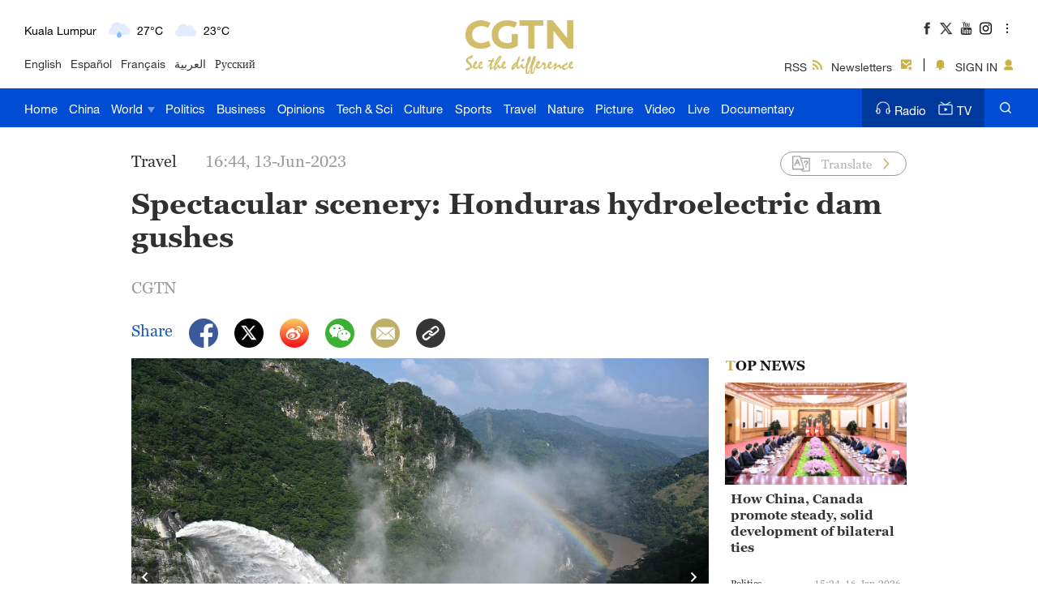

--- FILE ---
content_type: text/html
request_url: https://news.cgtn.com/news/2023-06-13/Spectacular-scenery-Honduras-hydroelectric-dam-gushes-1kBq5AzCkAU/index.html
body_size: 10697
content:

<!doctype html>
<html lang="en">
<head>
    <meta charset="utf-8">
    <meta name="viewport" content="width=device-width,minimum-scale=1,initial-scale=1,user-scalable=no">
        <title>Spectacular scenery: Honduras hydroelectric dam gushes - CGTN</title>
        <meta name="description" content="The El Cajón Dam, a hydroelectric power plant located in Western Honduras, is officially known as Central Hidroeléctrica Francisco Morazán." />
        <meta name="keywords" content="">
            <meta content="CGTN" name="author">

    <meta name="robots" content="max-image-preview:large">



<meta http-equiv="Cache-Control" content="no-transform"/>
<meta http-equiv="Cache-Control" content="no-siteapp"/>
<meta name="format-detection" content="telephone=no"/>
<meta name="apple-mobile-web-app-capable" content="yes"/>
<meta name="apple-mobile-web-app-status-bar-style" content="black"/>
<meta http-equiv="X-UA-Compatible" content="IE=Edge,chrome=1" />
<!-- FB -->
<meta property="fb:pages" content="565225540184937" />

    <!--(twittercard)-->
    <meta name="twitter:card" content="summary_large_image" />
    <meta name="twitter:site" content="@CGTNOfficial" />
    <meta name="twitter:creator" content="@CGTNOfficial" />
    <meta name="twitter:title" content="Spectacular scenery: Honduras hydroelectric dam gushes" />
    <meta name="twitter:description" content="The El Cajón Dam, a hydroelectric power plant located in Western Honduras, is officially known as Central Hidroeléctrica Francisco Morazán." />
    <meta name="twitter:image" content="https://news.cgtn.com/news/2023-06-13/Spectacular-scenery-Honduras-hydroelectric-dam-gushes-1kBq5AzCkAU/img/47a3d377955d4f46ac09f693045a09b8/47a3d377955d4f46ac09f693045a09b8-750.png?t=20230613164450676" />

    <!--(sharefacebook)-->
    <meta property="fb:app_id" content="723054267828678" />
    <meta property="og:type" content="article" />
    <meta property="og:rich_attachment" content="true" />
    <meta property="og:title" content="Spectacular scenery: Honduras hydroelectric dam gushes" />
    <meta property="og:image" content="https://news.cgtn.com/news/2023-06-13/Spectacular-scenery-Honduras-hydroelectric-dam-gushes-1kBq5AzCkAU/img/47a3d377955d4f46ac09f693045a09b8/47a3d377955d4f46ac09f693045a09b8-750.png" />
    <meta property="og:image_wechat" content="https://news.cgtn.com/resource/default/img/icon.png" />
    <meta property="og:description" content="The El Cajón Dam, a hydroelectric power plant located in Western Honduras, is officially known as Central Hidroeléctrica Francisco Morazán." />


    <script type="application/ld+json">
        {
        "@context": "https://schema.org",
        "@type": "ReportageNewsArticle",
        "mainEntityOfPage": {
            "@type": "WebPage",
            "@id": "https://news.cgtn.com/news/2023-06-13/Spectacular-scenery-Honduras-hydroelectric-dam-gushes-1kBq5AzCkAU/index.html"
        },
        "headline": "Spectacular scenery: Honduras hydroelectric dam gushes",
        "description": "The El Cajón Dam, a hydroelectric power plant located in Western Honduras, is officially known as Central Hidroeléctrica Francisco Morazán.",
        "image": "https://news.cgtn.com/news/2023-06-13/Spectacular-scenery-Honduras-hydroelectric-dam-gushes-1kBq5AzCkAU/img/e447d34b24064a1988f821a936aae6d6/e447d34b24064a1988f821a936aae6d6.jpeg",
        "author": {
            "@type": "Organization",
            "name": "CGTN",
            "url": "https://www.cgtn.com/about-us"
        },  
        "publisher": {
            "@type": "NewsMediaOrganization",
            "@id":"https://www.cgtn.com/",
            "name": "CGTN",
            "logo": {
                "@type": "ImageObject",
                "url": "https://ui.cgtn.com/static/ng/resource/images/logo_title.png"
            }
        },
        "datePublished": "2023-06-13T16:44:44+08:00",
        "dateModified": "2023-06-13T16:44:44+08:00"
        }
    </script>

    <link rel="canonical" href="https://news.cgtn.com/news/2023-06-13/Spectacular-scenery-Honduras-hydroelectric-dam-gushes-1kBq5AzCkAU/index.html" />

    <link rel="amphtml" href="https://news.cgtn.com/news/2023-06-13/Spectacular-scenery-Honduras-hydroelectric-dam-gushes-1kBq5AzCkAU/share_amp.html">
    <link type="image/x-icon" rel="shortcut icon" href="https://ui.cgtn.com/static/public/images/share_icon/logo_title.png"/>
    
    <link rel="publisher" href="https://www.facebook.com/ChinaGlobalTVNetwork" />
    
    <!-- Bootstrap -->
    <link type="text/css" rel="stylesheet" href="https://ui.cgtn.com/static/public/vendor/bootstrap/css/bootstrap.min.css">
    <link type="text/css" rel="stylesheet" href="https://ui.cgtn.com/static/public/vendor/slick/slick.css">
    <link type="text/css" rel="stylesheet" href="https://ui.cgtn.com/static/public/vendor/slick/slick-theme.css">
    <link type="text/css" rel="stylesheet" href="https://ui.cgtn.com/static/public/vendor/swiper-6.1.2/swiper.min.css">

    <link type="text/css" rel="stylesheet" href="https://ui.cgtn.com/static/public/vendor/floatPlayer/css/style.css">

    <link type="text/css" rel="stylesheet" href="https://global-ui.cgtn.com/static/public/website/css/header-v3-2.0.1.css?20230613164450676">
    <link type="text/css" rel="stylesheet" href="https://ui.cgtn.com/static/public/website/css/footer-v3-2.0.1.css?20230613164450676">
    <link type="text/css" rel="stylesheet" href="https://ui.cgtn.com/static/public/web_share/css/shareStyle-2.0.1.css?20230613164450676">

    <link type="text/css" rel="stylesheet" href="https://ui.cgtn.com/ui/audio/style.css">
    <link type="text/css" rel="stylesheet" href="https://ui.cgtn.com/ui/vrplayer/videojs5/video-js.css">
    <link type="text/css" rel="stylesheet" href="https://ui.cgtn.com/ui/vrplayer/panorama/videojs-panorama.css">
    <link type="text/css" rel="stylesheet" href="https://ui.cgtn.com/static/public/web_share/css/shareStyleForApp.css">
    <script type="text/javascript" src="https://ui.cgtn.com/static/public/website/js/unsupp.js"></script>
<input value="" id="ga4PageNameContent" style="display:none" />
<!-- Global site tag (gtag.js) - Google Analytics -->
<script async src="https://www.googletagmanager.com/gtag/js?id=G-Q2N7DKTSVJ"></script>
<script>
    window.dataLayer = window.dataLayer || [];
    function gtag(){dataLayer.push(arguments);}
    gtag('js', new Date());

    gtag('config', 'G-Q2N7DKTSVJ');

    var newsId = '1kBq5AzCkAU';
    console.log('webGa4TrackerId', 'G-Q2N7DKTSVJ')
        
    gtag('config', 'G-Q2N7DKTSVJ', {
        'page_title': "",
        'page_location': "https://news.cgtn.com/news/2023-06-13/Spectacular-scenery-Honduras-hydroelectric-dam-gushes-1kBq5AzCkAU/index.html",  // The full URL is required.
        'id_info': newsId, 
        'headline': "Spectacular scenery: Honduras hydroelectric dam gushes",
        'publish_date': "1686645884000",
        'editor': "Min Rui",
    });

    /*gtag('event', 'page_view', {
        'page_title': "",
        'page_location': "https://news.cgtn.com/news/2023-06-13/Spectacular-scenery-Honduras-hydroelectric-dam-gushes-1kBq5AzCkAU/index.html",  // The full URL is required.
        'send_to': 'G-Q2N7DKTSVJ'
    });*/

    window.ga4SendWebEvent = function(eventCategory, eventAction, eventLabel, dimensions) {
        gtag('event', eventAction, {
            'event_category': eventCategory,
            'event_label': eventLabel,
            'PARAM_VALUE_1': dimensions
        })
        console.log('dataLayer详情页',window.dataLayer)
    };

    window.ga4SendVideoPlayEvent= function(newsId, headline, videoUrl, origin,Custom_Dimensions) {
        var videoUrlSlice = '';
        if (videoUrl) {
            videoUrlSlice = videoUrl;
            var index = videoUrlSlice.lastIndexOf("\/");
            videoUrlSlice = videoUrlSlice.substring(index+1, videoUrlSlice.length);
        }

        var dimensions = {
            'news_id': newsId,
            'news_headline': headline,
            'origin': origin,
            'event_label': videoUrlSlice
        }

        window.ga4SendWebEvent && window.ga4SendWebEvent('ArticleDetailsPage', 'video_play', videoUrlSlice, dimensions);
    };

    window.ga4SendVideoOtherEvent= function(type, newsId, headline, videoUrl, origin, Custom_Dimensions) {
        var videoUrlSlice = '';
        if (videoUrl) {
            videoUrlSlice = videoUrl;
            var index = videoUrlSlice.lastIndexOf("\/");
            videoUrlSlice = videoUrlSlice.substring(index+1, videoUrlSlice.length);
        }

        var dimensions = {
            'news_id': newsId,
            'news_headline': headline,
            'origin': origin,
            'event_label': videoUrlSlice
        }

         window.ga4SendWebEvent && window.ga4SendWebEvent('ArticleDetailsPage', type, videoUrlSlice, dimensions);
    }


</script>
<input value="https://100.cgtn.com" id="ga4AnalyticRoute" style="display:none" />
<input value="https://api.cgtn.com/website" id="ga4PageAjaxDomain" style="display:none" />
<input value="Spectacular scenery: Honduras hydroelectric dam gushes" id="ga4PageHeadline" style="display:none" /></head>


<body>
    <script type="text/javascript">
        var ua = navigator.userAgent;
        var isAndroid = ua.indexOf('CGTN/Android') > -1; //android终端

        var isAndroidBrowser = ua.indexOf('CGTN/AndroidBrowser') > -1; 

        var isiOS = ua.indexOf('CGTN/iOS') > -1; //ios终端

        var isiOSBrowser = ua.indexOf('CGTN/iOSBrowser') > -1; 

        var bodyClassName=(isiOSBrowser && 'iOSBrowser')|| (isAndroidBrowser && 'androidbrowser') || (isiOS && 'ios') ||(isAndroid && 'android')  ||'web';

        var isPreview=

        document.body.className = ( isPreview ? 'pagePreview ':'') + bodyClassName;

        //  var iframeUrl = "http://localhost:8181/api/preview/render?templateName=website/ng-weekly-page?hadheader";
        var iframeUrl = window.location.href;
        if (iframeUrl.indexOf('?hadheader') != -1 ) {
            document.body.className = 'web iframe-noheader';
        }

        //增加黑暗模式换肤
        var isDarkMode=ua.indexOf('DarkMode') > -1;
        if( isDarkMode ){
            document.body.className = 'cg-dark-mode ' + document.body.className
        }

    </script>
<input value="" id="pageNameContent" style="display:none" />
<script>
    (function(i,s,o,g,r,a,m){i['GoogleAnalyticsObject']=r;i[r]=i[r]||function(){
                (i[r].q=i[r].q||[]).push(arguments)},i[r].l=1*new Date();a=s.createElement(o),
            m=s.getElementsByTagName(o)[0];a.async=1;a.src=g;m.parentNode.insertBefore(a,m)
    })(window,document,'script','https://www.google-analytics.com/analytics.js','ga');

    ga('create', 'UA-89339688-1', 'auto', 'webTracker',{'useAmpClientId': true});
    ga(function() {
        var clientID = ga.getByName('webTracker').get('clientId');
        ga('webTracker.set', 'dimension14', clientID);
    });
    ga('webTracker.require', 'ec');


    var newsId = '1kBq5AzCkAU';
    //定义全局统一eventCategory、videoType
    var videoType='News';

    if(newsId != ""){

        ga('webTracker.ec:addProduct', {

            'id':newsId,                        // 新闻的ID （string），id或name必需设置其一
            'name':"Spectacular scenery: Honduras hydroelectric dam gushes",         // 新闻的名称（string）， id或name必需设置其一
            'category':"China",      // 新闻的类别（string），非必需
            'variant': "2023.06.13 16:44 GMT+8",               // 新闻的时间(string)，非必需
            'position': '',               // 新闻在列表中的位置(number)，非必需
            'brand': "Travel"
        });

        ga('webTracker.ec:setAction', 'detail');
        ga('webTracker.set','dimension1', newsId);
        ga('webTracker.set','dimension2', "Spectacular scenery: Honduras hydroelectric dam gushes");
        ga('webTracker.set','dimension3', "2023.06.13 16:44 GMT+8");
        ga('webTracker.set','dimension47', "Travel");
        ga('webTracker.set','dimension48', "CGTN");

        var ua = navigator.userAgent;
        var isAndroid = ua.indexOf('CGTN/Android') > -1; //android终端
        var isiOS = ua.indexOf('CGTN/iOS') > -1; //ios终端
        var dimension46=(isAndroid && 'Android') || (isiOS && 'IOS') || 'WEB';
        ga('webTracker.set', 'dimension46', dimension46);

    }else{
        ga('webTracker.set', 'dimension1', "");
    }
    
    ga('webTracker.send', 'pageview');
    


    window.sendWebEvent = function(eventCategory, eventAction, eventLabel, dimensions) {
        var gaParameters = $.extend({
            hitType: 'event',
            eventCategory: eventCategory,
            eventAction: eventAction,
            eventLabel: eventLabel
        }, dimensions);
        ga('webTracker.send', gaParameters);
    };
    
    window.sendNewsEvent = function(eventCategory, eventAction, eventLabel, dimensions) {
        var gaParameters = $.extend({
            hitType: 'event',
            eventCategory: eventCategory,
            eventAction: eventAction,
            eventLabel: eventLabel
        }, dimensions);
        ga('newsTracker.send', gaParameters);
    };

    window.sendVideoPlayEvent= function(newsId, headline, videoUrl, origin,Custom_Dimensions) {
        var dimensions=$.extend({
            'dimension1': newsId,
            'dimension2': headline,
            'dimension12': origin,
            'dimension43': videoUrl,
            'dimension44':'News'
        },Custom_Dimensions);

        window.sendWebEvent && window.sendWebEvent('ArticleDetailsPage', 'video_play', videoUrl, dimensions);
    };

    window.sendVideoOtherEvent= function(type, newsId, headline, videoUrl, origin, Custom_Dimensions) {
        var dimensions=$.extend({
            'dimension1': newsId,
            'dimension2': headline,
            'dimension12': origin,
            'dimension43': videoUrl,
            'dimension44':'News'
        },Custom_Dimensions);

         window.sendWebEvent && window.sendWebEvent('ArticleDetailsPage', type, videoUrl, dimensions);
    }


</script>
<input value="https://100.cgtn.com" id="analyticRoute" style="display:none" />
<input value="https://api.cgtn.com/website" id="pageAjaxDomain" style="display:none" />
<div class="g-layout">
     



<div class="pc-header-v3">
    <div class='header-v3-mainbody header-v3-topbar J-header-v3-bar'>
        <div class='header-v3-content'>
            <div class="header-v3-language-con ">
                <div class="header-v3-content-pc"  data-domain="https://www.cgtn.com"></div>
                <div class="header-v3-content-ipad"  data-domain="https://www.cgtn.com"></div>
                <div class="header-v3-lang-list">
                                <a href="https://www.cgtn.com/tv">English</a>
                                <a href="//espanol.cgtn.com">Español</a>
                                <a href="//francais.cgtn.com">Français</a>
                                <a href="//arabic.cgtn.com">العربية</a>
                                <a href="//russian.cgtn.com">Русский</a>
                </div>
            </div>

        <a href="https://www.cgtn.com" class="bar-logo header-v3-logo" target=_self data-category="" data-action=Logo_Click data-label="" data-position="" data-news-id="" data-time="">
        </a>

            <div class="header-v3-sharecon">
                <div class="header-v3-shareicon">
                    <a href="javascript:;" class="shareicon shrink more J-header-v3-more"></a>
                    <div  class="header-v3-follow J-icon-follow">
    <ul class="header-v3-follow-common">
            <li class="fl">

        <a href="https://www.facebook.com/ChinaGlobalTVNetwork" class="icon fb cg-com-sprite" target=_blank data-category="" data-action=Socialmedia_Click data-label="" data-position="" data-news-id="" data-time="">
        </a>

            </li>
            <li class="fl">

        <a href="https://twitter.com/CGTNOfficial" class="icon twitter cg-com-sprite" target=_blank data-category="" data-action=Socialmedia_Click data-label="" data-position="" data-news-id="" data-time="">
        </a>

            </li>
            <li class="fl">

        <a href="https://www.youtube.com/CGTN" class="icon youtube cg-com-sprite" target=_blank data-category="" data-action=Socialmedia_Click data-label="" data-position="" data-news-id="" data-time="">
        </a>

            </li>
            <li class="fl">

        <a href="https://www.instagram.com/cgtn" class="icon ins cg-com-sprite" target=_blank data-category="" data-action=Socialmedia_Click data-label="" data-position="" data-news-id="" data-time="">
        </a>

            </li>
            <li class="fl">

        <a href="https://v.douyin.com/2VMKvpC" class="icon douyin cg-com-sprite" target=_blank data-category="" data-action=Socialmedia_Click data-label="" data-position="" data-news-id="" data-time="">
        </a>

            </li>
            <li class="fl">

        <a href="http://weibo.com/cctvnewsbeijing" class="icon weibo cg-com-sprite" target=_blank data-category="" data-action=Socialmedia_Click data-label="" data-position="" data-news-id="" data-time="">
        </a>

            </li>
            <li class="fl">

        <a href="javascript:;" class="icon wechat cg-com-sprite" target=_self data-category="" data-action=Socialmedia_Click data-label="" data-position="" data-news-id="" data-time="">
        </a>

            </li>
            <li class="fl">

        <a href="https://www.pinterest.com/CGTNOfficial" class="icon pinterest cg-com-sprite" target=_blank data-category="" data-action=Socialmedia_Click data-label="" data-position="" data-news-id="" data-time="">
        </a>

            </li>
            <li class="fl">

        <a href="https://www.toutiao.com/c/user/82615367134/#mid=1588042509127693" class="icon toutiao cg-com-sprite" target=_blank data-category="" data-action=Socialmedia_Click data-label="" data-position="" data-news-id="" data-time="">
        </a>

            </li>
            <li class="fl">

        <a href="https://www.quora.com/profile/CGTN-Social-Team" class="icon quora cg-com-sprite" target=_blank data-category="" data-action=Socialmedia_Click data-label="" data-position="" data-news-id="" data-time="">
        </a>

            </li>
            <li class="fl">

        <a href="https://www.linkedin.com/company/cgtn" class="icon linkedin cg-com-sprite" target=_blank data-category="" data-action=Socialmedia_Click data-label="" data-position="" data-news-id="" data-time="">
        </a>

            </li>
    </ul>
                    </div>
                </div>
                <div class="header-v3-wechat J-header-v3-wechat"></div>
                <div class="header-v3-login-con J_login_warp" data-domain="https://www.cgtn.com">
                    
        <a href="https://www.cgtn.com/subscribe/rss.html" class="title-item title-item-rss" target=_self data-category="" data-action= data-label="" data-position="" data-news-id="" data-time="">
<i></i>RSS        </a>


                    
        <a href="https://www.cgtn.com/subscribe/newsletter.html" class="title-item title-item-sub" target=_self data-category="" data-action= data-label="" data-position="" data-news-id="" data-time="">
<i></i>Newsletters        </a>


                    <div class="title-item-line"></div>
                    <div class='title-item title-item-message J_msg'><i></i></div>
                    <div class='title-item title-item-sign J_login' >
                        <i></i>
                        <span class="signin_value">SIGN IN</span>
                        <span class="signin_value_acitve">USER</span>
                        <div class='title-login-content J_login_content'>
                            <a class='J_accout'>Your account</a>
                            <a class='J_signout'>Sign out</a>
                        </div>
                    </div>
                </div>
            </div>
        </div>
    </div>
    <div class='header-v3-nav-warp J-header-v3-nav-warp'>
        <div class='header-v3-mainbody'>
            <div class="header-v3-main-nav header-v3-main-bj">
    <ul class="header-v3-navlists">
            <li data-click-name="Home"   data-page="" data-list="" class="nav-v3-li">

        <a href="https://www.cgtn.com" class="nav-v3-link" target=_self data-category="" data-action=Nav_Click data-label="" data-position="" data-news-id="" data-time="">
                    Home
        </a>

            </li>
            <li data-click-name="China"   data-page="" data-list="" class="nav-v3-li">

        <a href="https://www.cgtn.com/china" class="nav-v3-link" target=_self data-category="" data-action=Nav_Click data-label="" data-position="" data-news-id="" data-time="">
                    China
        </a>

            </li>
            <li data-click-name="World"   data-page="" data-list="children_list" class="nav-v3-li">

        <a href="https://www.cgtn.com/world" class="nav-v3-link" target=_self data-category="" data-action=Nav_Click data-label="" data-position="" data-news-id="" data-time="">
                    World
                    <i class="icon-top cg-com-sprite"></i>
        </a>

                        <div class="header-nav-anotherlist">
                            <div class="header-v3-mainbody">
     <ul class="header-v3-link-content" data-display-name="World">
            <li class="sub-section sub-header-section">
                <a href="https://www.cgtn.com/world" >
                    World
                </a>
            </li>
            <li class="sub-section ">
                <a href="https://www.cgtn.com/world/asia-pacific.html" >
                    Asia-Pacific
                </a>
            </li>
            <li class="sub-section ">
                <a href="https://www.cgtn.com/world/americas.html" >
                    Americas
                </a>
            </li>
            <li class="sub-section ">
                <a href="https://www.cgtn.com/europe" >
                    Europe
                </a>
            </li>
            <li class="sub-section ">
                <a href="https://www.cgtn.com/world/middle-east-and-africa.html" >
                    Middle-East and Africa
                </a>
            </li>
     </ul>
                            </div>
                        </div>
            </li>
            <li data-click-name="Politics"   data-page="" data-list="" class="nav-v3-li">

        <a href="https://www.cgtn.com/politics" class="nav-v3-link" target=_self data-category="" data-action=Nav_Click data-label="" data-position="" data-news-id="" data-time="">
                    Politics
        </a>

            </li>
            <li data-click-name="Business"   data-page="" data-list="" class="nav-v3-li">

        <a href="https://www.cgtn.com/business" class="nav-v3-link" target=_self data-category="" data-action=Nav_Click data-label="" data-position="" data-news-id="" data-time="">
                    Business
        </a>

            </li>
            <li data-click-name="Opinions"   data-page="" data-list="" class="nav-v3-li">

        <a href="https://www.cgtn.com/opinions" class="nav-v3-link" target=_self data-category="" data-action=Nav_Click data-label="" data-position="" data-news-id="" data-time="">
                    Opinions
        </a>

            </li>
            <li data-click-name="Tech & Sci"   data-page="" data-list="" class="nav-v3-li">

        <a href="https://www.cgtn.com/tech-sci" class="nav-v3-link" target=_self data-category="" data-action=Nav_Click data-label="" data-position="" data-news-id="" data-time="">
                    Tech & Sci
        </a>

            </li>
            <li data-click-name="Culture"   data-page="" data-list="" class="nav-v3-li">

        <a href="https://www.cgtn.com/culture" class="nav-v3-link" target=_self data-category="" data-action=Nav_Click data-label="" data-position="" data-news-id="" data-time="">
                    Culture
        </a>

            </li>
            <li data-click-name="Sports"   data-page="" data-list="" class="nav-v3-li">

        <a href="https://www.cgtn.com/sports" class="nav-v3-link" target=_self data-category="" data-action=Nav_Click data-label="" data-position="" data-news-id="" data-time="">
                    Sports
        </a>

            </li>
            <li data-click-name="Travel"   data-page="" data-list="" class="nav-v3-li">

        <a href="https://www.cgtn.com/travel" class="nav-v3-link" target=_self data-category="" data-action=Nav_Click data-label="" data-position="" data-news-id="" data-time="">
                    Travel
        </a>

            </li>
            <li data-click-name="Nature"   data-page="" data-list="" class="nav-v3-li">

        <a href="https://www.cgtn.com/nature" class="nav-v3-link" target=_self data-category="" data-action=Nav_Click data-label="" data-position="" data-news-id="" data-time="">
                    Nature
        </a>

            </li>
            <li data-click-name="Picture"   data-page="" data-list="" class="nav-v3-li">

        <a href="https://www.cgtn.com/picture" class="nav-v3-link" target=_self data-category="" data-action=Nav_Click data-label="" data-position="" data-news-id="" data-time="">
                    Picture
        </a>

            </li>
            <li data-click-name="Video"   data-page="" data-list="" class="nav-v3-li">

        <a href="https://www.cgtn.com/video" class="nav-v3-link" target=_self data-category="" data-action=Nav_Click data-label="" data-position="" data-news-id="" data-time="">
                    Video
        </a>

            </li>
            <li data-click-name="Live"   data-page="" data-list="" class="nav-v3-li">

        <a href="https://www.cgtn.com/live" class="nav-v3-link" target=_self data-category="" data-action=Nav_Click data-label="" data-position="" data-news-id="" data-time="">
                    Live
        </a>

            </li>
            <li data-click-name="Documentary"   data-page="" data-list="" class="nav-v3-li">

        <a href="https://www.cgtn.com/documentary" class="nav-v3-link" target=_self data-category="" data-action=Nav_Click data-label="" data-position="" data-news-id="" data-time="">
                    Documentary
        </a>

            </li>
    </ul>
            </div>
            <div class="header-v3-main-nav header-v3-main-eu">
    <ul class="header-v3-navlists">
            <li data-click-name="Home"   data-page="" data-list="" class="nav-v3-li">

        <a href="https://www.cgtn.com" class="nav-v3-link" target=_self data-category="" data-action=Nav_Click data-label="" data-position="" data-news-id="" data-time="">
                    Home
        </a>

            </li>
            <li data-click-name="China"   data-page="" data-list="" class="nav-v3-li">

        <a href="https://www.cgtn.com/china" class="nav-v3-link" target=_self data-category="" data-action=Nav_Click data-label="" data-position="" data-news-id="" data-time="">
                    China
        </a>

            </li>
            <li data-click-name="World"   data-page="" data-list="eu_children_list" class="nav-v3-li">

        <a href="https://www.cgtn.com/world" class="nav-v3-link" target=_self data-category="" data-action=Nav_Click data-label="" data-position="" data-news-id="" data-time="">
                    World
                    <i class="icon-top cg-com-sprite"></i>
        </a>

                        <div class="header-nav-anotherlist">
                            <div class="header-v3-mainbody">
     <ul class="header-v3-link-content" data-display-name="World">
            <li class="sub-section sub-header-section">
                <a href="javascript:;" >
                    World
                </a>
            </li>
            <li class="sub-section ">
                <a href="https://www.cgtn.com/world/asia-pacific.html" >
                    Asia-Pacific
                </a>
            </li>
            <li class="sub-section ">
                <a href="https://www.cgtn.com/world/americas.html" >
                    Americas
                </a>
            </li>
            <li class="sub-section ">
                <a href="https://www.cgtn.com/world/middle-east-and-africa.html" >
                    Middle-East and Africa
                </a>
            </li>
     </ul>
                            </div>
                        </div>
            </li>
            <li data-click-name="Europe"   data-page="" data-list="" class="nav-v3-li">

        <a href="https://www.cgtn.com/europe" class="nav-v3-link" target=_self data-category="" data-action=Nav_Click data-label="" data-position="" data-news-id="" data-time="">
                    Europe
        </a>

            </li>
            <li data-click-name="Politics"   data-page="" data-list="" class="nav-v3-li">

        <a href="https://www.cgtn.com/politics" class="nav-v3-link" target=_self data-category="" data-action=Nav_Click data-label="" data-position="" data-news-id="" data-time="">
                    Politics
        </a>

            </li>
            <li data-click-name="Business"   data-page="" data-list="" class="nav-v3-li">

        <a href="https://www.cgtn.com/business" class="nav-v3-link" target=_self data-category="" data-action=Nav_Click data-label="" data-position="" data-news-id="" data-time="">
                    Business
        </a>

            </li>
            <li data-click-name="Opinions"   data-page="" data-list="" class="nav-v3-li">

        <a href="https://www.cgtn.com/opinions" class="nav-v3-link" target=_self data-category="" data-action=Nav_Click data-label="" data-position="" data-news-id="" data-time="">
                    Opinions
        </a>

            </li>
            <li data-click-name="Tech & Sci"   data-page="" data-list="" class="nav-v3-li">

        <a href="https://www.cgtn.com/tech-sci" class="nav-v3-link" target=_self data-category="" data-action=Nav_Click data-label="" data-position="" data-news-id="" data-time="">
                    Tech & Sci
        </a>

            </li>
            <li data-click-name="Culture"   data-page="" data-list="" class="nav-v3-li">

        <a href="https://www.cgtn.com/culture" class="nav-v3-link" target=_self data-category="" data-action=Nav_Click data-label="" data-position="" data-news-id="" data-time="">
                    Culture
        </a>

            </li>
            <li data-click-name="Sports"   data-page="" data-list="" class="nav-v3-li">

        <a href="https://www.cgtn.com/sports" class="nav-v3-link" target=_self data-category="" data-action=Nav_Click data-label="" data-position="" data-news-id="" data-time="">
                    Sports
        </a>

            </li>
            <li data-click-name="Travel"   data-page="" data-list="" class="nav-v3-li">

        <a href="https://www.cgtn.com/travel" class="nav-v3-link" target=_self data-category="" data-action=Nav_Click data-label="" data-position="" data-news-id="" data-time="">
                    Travel
        </a>

            </li>
            <li data-click-name="Nature"   data-page="" data-list="" class="nav-v3-li">

        <a href="https://www.cgtn.com/nature" class="nav-v3-link" target=_self data-category="" data-action=Nav_Click data-label="" data-position="" data-news-id="" data-time="">
                    Nature
        </a>

            </li>
            <li data-click-name="Picture"   data-page="" data-list="" class="nav-v3-li">

        <a href="https://www.cgtn.com/picture" class="nav-v3-link" target=_self data-category="" data-action=Nav_Click data-label="" data-position="" data-news-id="" data-time="">
                    Picture
        </a>

            </li>
            <li data-click-name="Video"   data-page="" data-list="" class="nav-v3-li">

        <a href="https://www.cgtn.com/video" class="nav-v3-link" target=_self data-category="" data-action=Nav_Click data-label="" data-position="" data-news-id="" data-time="">
                    Video
        </a>

            </li>
            <li data-click-name="Live"   data-page="" data-list="" class="nav-v3-li">

        <a href="https://www.cgtn.com/live" class="nav-v3-link" target=_self data-category="" data-action=Nav_Click data-label="" data-position="" data-news-id="" data-time="">
                    Live
        </a>

            </li>
            <li data-click-name="Documentary"   data-page="" data-list="" class="nav-v3-li">

        <a href="https://www.cgtn.com/documentary" class="nav-v3-link" target=_self data-category="" data-action=Nav_Click data-label="" data-position="" data-news-id="" data-time="">
                    Documentary
        </a>

            </li>
    </ul>
            </div>
            <div class="header-v3-menu J-header-v3-menu"></div>

        <a href="https://www.cgtn.com/search?keyword=" class="header-v3-search" target=_self data-category="" data-action=Search_Click data-label="" data-position="" data-news-id="" data-time="">
        </a>

            <div class="header-v3-medialist">
                
        <a href="https://radio.cgtn.com" class="media-list-v3 header-media-radio" target=_self data-category="" data-action=Nav_Click data-label="" data-position="" data-news-id="" data-time="">
<i></i>Radio        </a>


                
        <a href="https://www.cgtn.com/tv" class="media-list-v3 header-media-tv" target=_self data-category="" data-action=Nav_Click data-label="" data-position="" data-news-id="" data-time="">
<i></i>TV        </a>


            </div>
        </div>
    </div>
    <div class='header-v3-ipad-menulist J-header-v3-ipad-menulist'>
    <div class="header-v3-menu-warp">
        <ul class="header-v3-menu-content header-v3-menulist-rss">
            <li>
                
        <a href="https://www.cgtn.com/subscribe/newsletter.html" class="header-v3-secnav-icon header-v3-secnav-icon-sub" target=_self data-category="" data-action= data-label="" data-position="" data-news-id="" data-time="">
<i></i>Newsletters        </a>


            </li>
            <li>
                
        <a href="https://www.cgtn.com/subscribe/rss.html" class="header-v3-secnav-icon header-v3-secnav-icon-rss" target=_self data-category="" data-action= data-label="" data-position="" data-news-id="" data-time="">
<i></i>RSS        </a>


            </li>
        </ul>
        <ul class="header-v3-menu-content header-v3-menulist-language">
            <li>
                <a href="javascript:;" class="header-v3-secnav-icon header-v3-secnav-icon-lang J-language-more">LANGUAGE<i class="m-header-section-more"></i></a>
                <div class="header-v3-menulist-lang-con J-language-content">
                        
        <a href="https://www.cgtn.com/tv" class="m-nav-section-v3-children" target=_blank data-category="" data-action=ExploreMore_Click data-label="" data-position="" data-news-id="" data-time="">
English        </a>


                        
        <a href="//espanol.cgtn.com" class="m-nav-section-v3-children" target=_blank data-category="" data-action=ExploreMore_Click data-label="" data-position="" data-news-id="" data-time="">
Español        </a>


                        
        <a href="//francais.cgtn.com" class="m-nav-section-v3-children" target=_blank data-category="" data-action=ExploreMore_Click data-label="" data-position="" data-news-id="" data-time="">
Français        </a>


                        
        <a href="//arabic.cgtn.com" class="m-nav-section-v3-children" target=_blank data-category="" data-action=ExploreMore_Click data-label="" data-position="" data-news-id="" data-time="">
العربية        </a>


                        
        <a href="//russian.cgtn.com" class="m-nav-section-v3-children" target=_blank data-category="" data-action=ExploreMore_Click data-label="" data-position="" data-news-id="" data-time="">
Русский        </a>


                        
        <a href="https://www.cgtn.com/channel/documentary" class="m-nav-section-v3-children" target=_blank data-category="" data-action=ExploreMore_Click data-label="" data-position="" data-news-id="" data-time="">
Documentary        </a>


                        
        <a href="http://www.cctvplus.com" class="m-nav-section-v3-children" target=_blank data-category="" data-action=ExploreMore_Click data-label="" data-position="" data-news-id="" data-time="">
CCTV+        </a>


                </div>
            </li>
            
        </ul>
        <div class="header-v3-m-nav-bj">
    <ul class="header-v3-menu-content">
            <li data-click-name="Home" data-list="" class="m-nav-section-v3 ">

        <a href="https://www.cgtn.com" class="m-nav-section-v3-first" target=_self data-category="" data-action=Nav_Click data-label="" data-position="" data-news-id="" data-time="">
                            Home
        </a>

            </li>
            <li data-click-name="China" data-list="" class="m-nav-section-v3 ">

        <a href="https://www.cgtn.com/china" class="m-nav-section-v3-first" target=_self data-category="" data-action=Nav_Click data-label="" data-position="" data-news-id="" data-time="">
                            China
        </a>

            </li>
            <li data-click-name="World" data-list="children_list" class="m-nav-section-v3 ">

        <a href="javascript:;" class="m-nav-section-v3-first header-m-nav-more J-m-nav-more" target=_self data-category="" data-action=Nav_Click data-label="" data-position="" data-news-id="" data-time="">
                            World
                                <i class="m-header-section-more"></i>
        </a>

                        <div class="header-v3-m-children">
                                            <div data-click-name="World"  class="m-nav-section-v3  m-nav-section-v3-children">

        <a href="https://www.cgtn.com/world" class="" target=_self data-category="" data-action=Nav_Click data-label="" data-position="" data-news-id="" data-time="">
                                                    World
        </a>

                                            </div>
                                            <div data-click-name="Asia-Pacific"  class="m-nav-section-v3  m-nav-section-v3-children">

        <a href="https://www.cgtn.com/world/asia-pacific.html" class="" target=_self data-category="" data-action=Nav_Click data-label="" data-position="" data-news-id="" data-time="">
                                                    Asia-Pacific
        </a>

                                            </div>
                                            <div data-click-name="Americas"  class="m-nav-section-v3  m-nav-section-v3-children">

        <a href="https://www.cgtn.com/world/americas.html" class="" target=_self data-category="" data-action=Nav_Click data-label="" data-position="" data-news-id="" data-time="">
                                                    Americas
        </a>

                                            </div>
                                            <div data-click-name="Europe"  class="m-nav-section-v3  m-nav-section-v3-children">

        <a href="https://www.cgtn.com/europe" class="" target=_self data-category="" data-action=Nav_Click data-label="" data-position="" data-news-id="" data-time="">
                                                    Europe
        </a>

                                            </div>
                                            <div data-click-name="Middle-East and Africa"  class="m-nav-section-v3  m-nav-section-v3-children">

        <a href="https://www.cgtn.com/world/middle-east-and-africa.html" class="" target=_self data-category="" data-action=Nav_Click data-label="" data-position="" data-news-id="" data-time="">
                                                    Middle-East and Africa
        </a>

                                            </div>
                        </div>
            </li>
            <li data-click-name="Politics" data-list="" class="m-nav-section-v3 ">

        <a href="https://www.cgtn.com/politics" class="m-nav-section-v3-first" target=_self data-category="" data-action=Nav_Click data-label="" data-position="" data-news-id="" data-time="">
                            Politics
        </a>

            </li>
            <li data-click-name="Business" data-list="" class="m-nav-section-v3 ">

        <a href="https://www.cgtn.com/business" class="m-nav-section-v3-first" target=_self data-category="" data-action=Nav_Click data-label="" data-position="" data-news-id="" data-time="">
                            Business
        </a>

            </li>
            <li data-click-name="Opinions" data-list="" class="m-nav-section-v3 ">

        <a href="https://www.cgtn.com/opinions" class="m-nav-section-v3-first" target=_self data-category="" data-action=Nav_Click data-label="" data-position="" data-news-id="" data-time="">
                            Opinions
        </a>

            </li>
            <li data-click-name="Tech & Sci" data-list="" class="m-nav-section-v3 ">

        <a href="https://www.cgtn.com/tech-sci" class="m-nav-section-v3-first" target=_self data-category="" data-action=Nav_Click data-label="" data-position="" data-news-id="" data-time="">
                            Tech & Sci
        </a>

            </li>
            <li data-click-name="Culture" data-list="" class="m-nav-section-v3 ">

        <a href="https://www.cgtn.com/culture" class="m-nav-section-v3-first" target=_self data-category="" data-action=Nav_Click data-label="" data-position="" data-news-id="" data-time="">
                            Culture
        </a>

            </li>
            <li data-click-name="Sports" data-list="" class="m-nav-section-v3 ">

        <a href="https://www.cgtn.com/sports" class="m-nav-section-v3-first" target=_self data-category="" data-action=Nav_Click data-label="" data-position="" data-news-id="" data-time="">
                            Sports
        </a>

            </li>
            <li data-click-name="Travel" data-list="" class="m-nav-section-v3 ">

        <a href="https://www.cgtn.com/travel" class="m-nav-section-v3-first" target=_self data-category="" data-action=Nav_Click data-label="" data-position="" data-news-id="" data-time="">
                            Travel
        </a>

            </li>
            <li data-click-name="Nature" data-list="" class="m-nav-section-v3 ">

        <a href="https://www.cgtn.com/nature" class="m-nav-section-v3-first" target=_self data-category="" data-action=Nav_Click data-label="" data-position="" data-news-id="" data-time="">
                            Nature
        </a>

            </li>
            <li data-click-name="Picture" data-list="" class="m-nav-section-v3 ">

        <a href="https://www.cgtn.com/picture" class="m-nav-section-v3-first" target=_self data-category="" data-action=Nav_Click data-label="" data-position="" data-news-id="" data-time="">
                            Picture
        </a>

            </li>
            <li data-click-name="Video" data-list="" class="m-nav-section-v3 ">

        <a href="https://www.cgtn.com/video" class="m-nav-section-v3-first" target=_self data-category="" data-action=Nav_Click data-label="" data-position="" data-news-id="" data-time="">
                            Video
        </a>

            </li>
            <li data-click-name="Live" data-list="" class="m-nav-section-v3 ">

        <a href="https://www.cgtn.com/live" class="m-nav-section-v3-first" target=_self data-category="" data-action=Nav_Click data-label="" data-position="" data-news-id="" data-time="">
                            Live
        </a>

            </li>
            <li data-click-name="Documentary" data-list="" class="m-nav-section-v3 ">

        <a href="https://www.cgtn.com/documentary" class="m-nav-section-v3-first" target=_self data-category="" data-action=Nav_Click data-label="" data-position="" data-news-id="" data-time="">
                            Documentary
        </a>

            </li>
    </ul>
        </div>
        <div class="header-v3-m-nav-eu">
    <ul class="header-v3-menu-content">
            <li data-click-name="Home" data-list="" class="m-nav-section-v3 ">

        <a href="https://www.cgtn.com" class="m-nav-section-v3-first" target=_self data-category="" data-action=Nav_Click data-label="" data-position="" data-news-id="" data-time="">
                            Home
        </a>

            </li>
            <li data-click-name="China" data-list="" class="m-nav-section-v3 ">

        <a href="https://www.cgtn.com/china" class="m-nav-section-v3-first" target=_self data-category="" data-action=Nav_Click data-label="" data-position="" data-news-id="" data-time="">
                            China
        </a>

            </li>
            <li data-click-name="World" data-list="eu_children_list" class="m-nav-section-v3 ">

        <a href="javascript:;" class="m-nav-section-v3-first header-m-nav-more J-m-nav-more" target=_self data-category="" data-action=Nav_Click data-label="" data-position="" data-news-id="" data-time="">
                            World
                                <i class="m-header-section-more"></i>
        </a>

                        <div class="header-v3-m-children">
                                            <div data-click-name="World"  class="m-nav-section-v3  m-nav-section-v3-children">

        <a href="javascript:;" class="" target=_self data-category="" data-action=Nav_Click data-label="" data-position="" data-news-id="" data-time="">
                                                    World
        </a>

                                            </div>
                                            <div data-click-name="Asia-Pacific"  class="m-nav-section-v3  m-nav-section-v3-children">

        <a href="https://www.cgtn.com/world/asia-pacific.html" class="" target=_self data-category="" data-action=Nav_Click data-label="" data-position="" data-news-id="" data-time="">
                                                    Asia-Pacific
        </a>

                                            </div>
                                            <div data-click-name="Americas"  class="m-nav-section-v3  m-nav-section-v3-children">

        <a href="https://www.cgtn.com/world/americas.html" class="" target=_self data-category="" data-action=Nav_Click data-label="" data-position="" data-news-id="" data-time="">
                                                    Americas
        </a>

                                            </div>
                                            <div data-click-name="Middle-East and Africa"  class="m-nav-section-v3  m-nav-section-v3-children">

        <a href="https://www.cgtn.com/world/middle-east-and-africa.html" class="" target=_self data-category="" data-action=Nav_Click data-label="" data-position="" data-news-id="" data-time="">
                                                    Middle-East and Africa
        </a>

                                            </div>
                        </div>
            </li>
            <li data-click-name="Europe" data-list="" class="m-nav-section-v3 ">

        <a href="https://www.cgtn.com/europe" class="m-nav-section-v3-first" target=_self data-category="" data-action=Nav_Click data-label="" data-position="" data-news-id="" data-time="">
                            Europe
        </a>

            </li>
            <li data-click-name="Politics" data-list="" class="m-nav-section-v3 ">

        <a href="https://www.cgtn.com/politics" class="m-nav-section-v3-first" target=_self data-category="" data-action=Nav_Click data-label="" data-position="" data-news-id="" data-time="">
                            Politics
        </a>

            </li>
            <li data-click-name="Business" data-list="" class="m-nav-section-v3 ">

        <a href="https://www.cgtn.com/business" class="m-nav-section-v3-first" target=_self data-category="" data-action=Nav_Click data-label="" data-position="" data-news-id="" data-time="">
                            Business
        </a>

            </li>
            <li data-click-name="Opinions" data-list="" class="m-nav-section-v3 ">

        <a href="https://www.cgtn.com/opinions" class="m-nav-section-v3-first" target=_self data-category="" data-action=Nav_Click data-label="" data-position="" data-news-id="" data-time="">
                            Opinions
        </a>

            </li>
            <li data-click-name="Tech & Sci" data-list="" class="m-nav-section-v3 ">

        <a href="https://www.cgtn.com/tech-sci" class="m-nav-section-v3-first" target=_self data-category="" data-action=Nav_Click data-label="" data-position="" data-news-id="" data-time="">
                            Tech & Sci
        </a>

            </li>
            <li data-click-name="Culture" data-list="" class="m-nav-section-v3 ">

        <a href="https://www.cgtn.com/culture" class="m-nav-section-v3-first" target=_self data-category="" data-action=Nav_Click data-label="" data-position="" data-news-id="" data-time="">
                            Culture
        </a>

            </li>
            <li data-click-name="Sports" data-list="" class="m-nav-section-v3 ">

        <a href="https://www.cgtn.com/sports" class="m-nav-section-v3-first" target=_self data-category="" data-action=Nav_Click data-label="" data-position="" data-news-id="" data-time="">
                            Sports
        </a>

            </li>
            <li data-click-name="Travel" data-list="" class="m-nav-section-v3 ">

        <a href="https://www.cgtn.com/travel" class="m-nav-section-v3-first" target=_self data-category="" data-action=Nav_Click data-label="" data-position="" data-news-id="" data-time="">
                            Travel
        </a>

            </li>
            <li data-click-name="Nature" data-list="" class="m-nav-section-v3 ">

        <a href="https://www.cgtn.com/nature" class="m-nav-section-v3-first" target=_self data-category="" data-action=Nav_Click data-label="" data-position="" data-news-id="" data-time="">
                            Nature
        </a>

            </li>
            <li data-click-name="Picture" data-list="" class="m-nav-section-v3 ">

        <a href="https://www.cgtn.com/picture" class="m-nav-section-v3-first" target=_self data-category="" data-action=Nav_Click data-label="" data-position="" data-news-id="" data-time="">
                            Picture
        </a>

            </li>
            <li data-click-name="Video" data-list="" class="m-nav-section-v3 ">

        <a href="https://www.cgtn.com/video" class="m-nav-section-v3-first" target=_self data-category="" data-action=Nav_Click data-label="" data-position="" data-news-id="" data-time="">
                            Video
        </a>

            </li>
            <li data-click-name="Live" data-list="" class="m-nav-section-v3 ">

        <a href="https://www.cgtn.com/live" class="m-nav-section-v3-first" target=_self data-category="" data-action=Nav_Click data-label="" data-position="" data-news-id="" data-time="">
                            Live
        </a>

            </li>
            <li data-click-name="Documentary" data-list="" class="m-nav-section-v3 ">

        <a href="https://www.cgtn.com/documentary" class="m-nav-section-v3-first" target=_self data-category="" data-action=Nav_Click data-label="" data-position="" data-news-id="" data-time="">
                            Documentary
        </a>

            </li>
    </ul>
        </div>
        <div class="header-v3-menulist-share">
    <ul class="header-v3-follow-common">
            <li class="fl">

        <a href="https://www.facebook.com/ChinaGlobalTVNetwork" class="icon fb cg-com-sprite" target=_blank data-category="" data-action=Socialmedia_Click data-label="" data-position="" data-news-id="" data-time="">
        </a>

            </li>
            <li class="fl">

        <a href="https://twitter.com/CGTNOfficial" class="icon twitter cg-com-sprite" target=_blank data-category="" data-action=Socialmedia_Click data-label="" data-position="" data-news-id="" data-time="">
        </a>

            </li>
            <li class="fl">

        <a href="https://www.youtube.com/CGTN" class="icon youtube cg-com-sprite" target=_blank data-category="" data-action=Socialmedia_Click data-label="" data-position="" data-news-id="" data-time="">
        </a>

            </li>
            <li class="fl">

        <a href="https://www.instagram.com/cgtn" class="icon ins cg-com-sprite" target=_blank data-category="" data-action=Socialmedia_Click data-label="" data-position="" data-news-id="" data-time="">
        </a>

            </li>
            <li class="fl">

        <a href="https://v.douyin.com/2VMKvpC" class="icon douyin cg-com-sprite" target=_blank data-category="" data-action=Socialmedia_Click data-label="" data-position="" data-news-id="" data-time="">
        </a>

            </li>
            <li class="fl">

        <a href="http://weibo.com/cctvnewsbeijing" class="icon weibo cg-com-sprite" target=_blank data-category="" data-action=Socialmedia_Click data-label="" data-position="" data-news-id="" data-time="">
        </a>

            </li>
            <li class="fl">

        <a href="javascript:;" class="icon wechat cg-com-sprite" target=_self data-category="" data-action=Socialmedia_Click data-label="" data-position="" data-news-id="" data-time="">
        </a>

            </li>
            <li class="fl">

        <a href="https://www.pinterest.com/CGTNOfficial" class="icon pinterest cg-com-sprite" target=_blank data-category="" data-action=Socialmedia_Click data-label="" data-position="" data-news-id="" data-time="">
        </a>

            </li>
            <li class="fl">

        <a href="https://www.toutiao.com/c/user/82615367134/#mid=1588042509127693" class="icon toutiao cg-com-sprite" target=_blank data-category="" data-action=Socialmedia_Click data-label="" data-position="" data-news-id="" data-time="">
        </a>

            </li>
            <li class="fl">

        <a href="https://www.quora.com/profile/CGTN-Social-Team" class="icon quora cg-com-sprite" target=_blank data-category="" data-action=Socialmedia_Click data-label="" data-position="" data-news-id="" data-time="">
        </a>

            </li>
            <li class="fl">

        <a href="https://www.linkedin.com/company/cgtn" class="icon linkedin cg-com-sprite" target=_blank data-category="" data-action=Socialmedia_Click data-label="" data-position="" data-news-id="" data-time="">
        </a>

            </li>
    </ul>
        </div>
    </div>
    </div>
</div>
<div class="m-header-v3">
    <div class="m-header-v3-top J-header-v3-bar-m">
        <div class="header-v3-content-weather"></div>

        <a href="https://www.cgtn.com" class="m-header-v3-logo" target=_self data-category="" data-action=Logo_Click data-label="" data-position="" data-news-id="" data-time="">
        </a>

        <div class="m-header-v3-logincon J_login_warp">
            <div class='m-title-item m-title-item-message J_msg'><i></i></div>
            <div class='m-title-item m-title-item-sign J_login_m'>
                <span class="m_signin_value">SIGN IN</span>
                <span class="m_signin_value_active">USER</span>
                <i></i>
                <div class='m-title-login-content J_login_content'>
                    <a class='J_accout'>Your account</a>
                    <a class='J_signout'>Sign out</a>
                </div>
            </div>
        </div>
    </div>
    <div class="m-header-v3-navwarp J-header-v3-nav-warp-m">
        <div class="m-header-v3-menu J-header-v3-menu-m"></div>
        <div class="m-header-v3-navls">
            
        <a href="https://radio.cgtn.com" class="m-media-list-v3 m-header-media-radio" target=_self data-category="" data-action=Nav_Click data-label="" data-position="" data-news-id="" data-time="">
<i></i>Radio        </a>


            
        <a href="https://www.cgtn.com/tv" class="m-media-list-v3 m-header-media-tv" target=_self data-category="" data-action=Nav_Click data-label="" data-position="" data-news-id="" data-time="">
<i></i>TV        </a>


        </div>

        <a href="https://www.cgtn.com/search?keyword=" class="m-header-v3-search" target=_self data-category="" data-action=Search_Click data-label="" data-position="" data-news-id="" data-time="">
        </a>

    </div>
    <div class="m-header-menu-list J-header-menu-list-m">
    <div class="header-v3-menu-warp">
        <ul class="header-v3-menu-content header-v3-menulist-rss">
            <li>
                
        <a href="https://www.cgtn.com/subscribe/newsletter.html" class="header-v3-secnav-icon header-v3-secnav-icon-sub" target=_self data-category="" data-action= data-label="" data-position="" data-news-id="" data-time="">
<i></i>Newsletters        </a>


            </li>
            <li>
                
        <a href="https://www.cgtn.com/subscribe/rss.html" class="header-v3-secnav-icon header-v3-secnav-icon-rss" target=_self data-category="" data-action= data-label="" data-position="" data-news-id="" data-time="">
<i></i>RSS        </a>


            </li>
        </ul>
        <ul class="header-v3-menu-content header-v3-menulist-language">
            <li>
                <a href="javascript:;" class="header-v3-secnav-icon header-v3-secnav-icon-lang J-language-more">LANGUAGE<i class="m-header-section-more"></i></a>
                <div class="header-v3-menulist-lang-con J-language-content">
                        
        <a href="https://www.cgtn.com/tv" class="m-nav-section-v3-children" target=_blank data-category="" data-action=ExploreMore_Click data-label="" data-position="" data-news-id="" data-time="">
English        </a>


                        
        <a href="//espanol.cgtn.com" class="m-nav-section-v3-children" target=_blank data-category="" data-action=ExploreMore_Click data-label="" data-position="" data-news-id="" data-time="">
Español        </a>


                        
        <a href="//francais.cgtn.com" class="m-nav-section-v3-children" target=_blank data-category="" data-action=ExploreMore_Click data-label="" data-position="" data-news-id="" data-time="">
Français        </a>


                        
        <a href="//arabic.cgtn.com" class="m-nav-section-v3-children" target=_blank data-category="" data-action=ExploreMore_Click data-label="" data-position="" data-news-id="" data-time="">
العربية        </a>


                        
        <a href="//russian.cgtn.com" class="m-nav-section-v3-children" target=_blank data-category="" data-action=ExploreMore_Click data-label="" data-position="" data-news-id="" data-time="">
Русский        </a>


                        
        <a href="https://www.cgtn.com/channel/documentary" class="m-nav-section-v3-children" target=_blank data-category="" data-action=ExploreMore_Click data-label="" data-position="" data-news-id="" data-time="">
Documentary        </a>


                        
        <a href="http://www.cctvplus.com" class="m-nav-section-v3-children" target=_blank data-category="" data-action=ExploreMore_Click data-label="" data-position="" data-news-id="" data-time="">
CCTV+        </a>


                </div>
            </li>
            
        </ul>
        <div class="header-v3-m-nav-bj">
    <ul class="header-v3-menu-content">
            <li data-click-name="Home" data-list="" class="m-nav-section-v3 ">

        <a href="https://www.cgtn.com" class="m-nav-section-v3-first" target=_self data-category="" data-action=Nav_Click data-label="" data-position="" data-news-id="" data-time="">
                            Home
        </a>

            </li>
            <li data-click-name="China" data-list="" class="m-nav-section-v3 ">

        <a href="https://www.cgtn.com/china" class="m-nav-section-v3-first" target=_self data-category="" data-action=Nav_Click data-label="" data-position="" data-news-id="" data-time="">
                            China
        </a>

            </li>
            <li data-click-name="World" data-list="children_list" class="m-nav-section-v3 ">

        <a href="javascript:;" class="m-nav-section-v3-first header-m-nav-more J-m-nav-more" target=_self data-category="" data-action=Nav_Click data-label="" data-position="" data-news-id="" data-time="">
                            World
                                <i class="m-header-section-more"></i>
        </a>

                        <div class="header-v3-m-children">
                                            <div data-click-name="World"  class="m-nav-section-v3  m-nav-section-v3-children">

        <a href="https://www.cgtn.com/world" class="" target=_self data-category="" data-action=Nav_Click data-label="" data-position="" data-news-id="" data-time="">
                                                    World
        </a>

                                            </div>
                                            <div data-click-name="Asia-Pacific"  class="m-nav-section-v3  m-nav-section-v3-children">

        <a href="https://www.cgtn.com/world/asia-pacific.html" class="" target=_self data-category="" data-action=Nav_Click data-label="" data-position="" data-news-id="" data-time="">
                                                    Asia-Pacific
        </a>

                                            </div>
                                            <div data-click-name="Americas"  class="m-nav-section-v3  m-nav-section-v3-children">

        <a href="https://www.cgtn.com/world/americas.html" class="" target=_self data-category="" data-action=Nav_Click data-label="" data-position="" data-news-id="" data-time="">
                                                    Americas
        </a>

                                            </div>
                                            <div data-click-name="Europe"  class="m-nav-section-v3  m-nav-section-v3-children">

        <a href="https://www.cgtn.com/europe" class="" target=_self data-category="" data-action=Nav_Click data-label="" data-position="" data-news-id="" data-time="">
                                                    Europe
        </a>

                                            </div>
                                            <div data-click-name="Middle-East and Africa"  class="m-nav-section-v3  m-nav-section-v3-children">

        <a href="https://www.cgtn.com/world/middle-east-and-africa.html" class="" target=_self data-category="" data-action=Nav_Click data-label="" data-position="" data-news-id="" data-time="">
                                                    Middle-East and Africa
        </a>

                                            </div>
                        </div>
            </li>
            <li data-click-name="Politics" data-list="" class="m-nav-section-v3 ">

        <a href="https://www.cgtn.com/politics" class="m-nav-section-v3-first" target=_self data-category="" data-action=Nav_Click data-label="" data-position="" data-news-id="" data-time="">
                            Politics
        </a>

            </li>
            <li data-click-name="Business" data-list="" class="m-nav-section-v3 ">

        <a href="https://www.cgtn.com/business" class="m-nav-section-v3-first" target=_self data-category="" data-action=Nav_Click data-label="" data-position="" data-news-id="" data-time="">
                            Business
        </a>

            </li>
            <li data-click-name="Opinions" data-list="" class="m-nav-section-v3 ">

        <a href="https://www.cgtn.com/opinions" class="m-nav-section-v3-first" target=_self data-category="" data-action=Nav_Click data-label="" data-position="" data-news-id="" data-time="">
                            Opinions
        </a>

            </li>
            <li data-click-name="Tech & Sci" data-list="" class="m-nav-section-v3 ">

        <a href="https://www.cgtn.com/tech-sci" class="m-nav-section-v3-first" target=_self data-category="" data-action=Nav_Click data-label="" data-position="" data-news-id="" data-time="">
                            Tech & Sci
        </a>

            </li>
            <li data-click-name="Culture" data-list="" class="m-nav-section-v3 ">

        <a href="https://www.cgtn.com/culture" class="m-nav-section-v3-first" target=_self data-category="" data-action=Nav_Click data-label="" data-position="" data-news-id="" data-time="">
                            Culture
        </a>

            </li>
            <li data-click-name="Sports" data-list="" class="m-nav-section-v3 ">

        <a href="https://www.cgtn.com/sports" class="m-nav-section-v3-first" target=_self data-category="" data-action=Nav_Click data-label="" data-position="" data-news-id="" data-time="">
                            Sports
        </a>

            </li>
            <li data-click-name="Travel" data-list="" class="m-nav-section-v3 ">

        <a href="https://www.cgtn.com/travel" class="m-nav-section-v3-first" target=_self data-category="" data-action=Nav_Click data-label="" data-position="" data-news-id="" data-time="">
                            Travel
        </a>

            </li>
            <li data-click-name="Nature" data-list="" class="m-nav-section-v3 ">

        <a href="https://www.cgtn.com/nature" class="m-nav-section-v3-first" target=_self data-category="" data-action=Nav_Click data-label="" data-position="" data-news-id="" data-time="">
                            Nature
        </a>

            </li>
            <li data-click-name="Picture" data-list="" class="m-nav-section-v3 ">

        <a href="https://www.cgtn.com/picture" class="m-nav-section-v3-first" target=_self data-category="" data-action=Nav_Click data-label="" data-position="" data-news-id="" data-time="">
                            Picture
        </a>

            </li>
            <li data-click-name="Video" data-list="" class="m-nav-section-v3 ">

        <a href="https://www.cgtn.com/video" class="m-nav-section-v3-first" target=_self data-category="" data-action=Nav_Click data-label="" data-position="" data-news-id="" data-time="">
                            Video
        </a>

            </li>
            <li data-click-name="Live" data-list="" class="m-nav-section-v3 ">

        <a href="https://www.cgtn.com/live" class="m-nav-section-v3-first" target=_self data-category="" data-action=Nav_Click data-label="" data-position="" data-news-id="" data-time="">
                            Live
        </a>

            </li>
            <li data-click-name="Documentary" data-list="" class="m-nav-section-v3 ">

        <a href="https://www.cgtn.com/documentary" class="m-nav-section-v3-first" target=_self data-category="" data-action=Nav_Click data-label="" data-position="" data-news-id="" data-time="">
                            Documentary
        </a>

            </li>
    </ul>
        </div>
        <div class="header-v3-m-nav-eu">
    <ul class="header-v3-menu-content">
            <li data-click-name="Home" data-list="" class="m-nav-section-v3 ">

        <a href="https://www.cgtn.com" class="m-nav-section-v3-first" target=_self data-category="" data-action=Nav_Click data-label="" data-position="" data-news-id="" data-time="">
                            Home
        </a>

            </li>
            <li data-click-name="China" data-list="" class="m-nav-section-v3 ">

        <a href="https://www.cgtn.com/china" class="m-nav-section-v3-first" target=_self data-category="" data-action=Nav_Click data-label="" data-position="" data-news-id="" data-time="">
                            China
        </a>

            </li>
            <li data-click-name="World" data-list="eu_children_list" class="m-nav-section-v3 ">

        <a href="javascript:;" class="m-nav-section-v3-first header-m-nav-more J-m-nav-more" target=_self data-category="" data-action=Nav_Click data-label="" data-position="" data-news-id="" data-time="">
                            World
                                <i class="m-header-section-more"></i>
        </a>

                        <div class="header-v3-m-children">
                                            <div data-click-name="World"  class="m-nav-section-v3  m-nav-section-v3-children">

        <a href="javascript:;" class="" target=_self data-category="" data-action=Nav_Click data-label="" data-position="" data-news-id="" data-time="">
                                                    World
        </a>

                                            </div>
                                            <div data-click-name="Asia-Pacific"  class="m-nav-section-v3  m-nav-section-v3-children">

        <a href="https://www.cgtn.com/world/asia-pacific.html" class="" target=_self data-category="" data-action=Nav_Click data-label="" data-position="" data-news-id="" data-time="">
                                                    Asia-Pacific
        </a>

                                            </div>
                                            <div data-click-name="Americas"  class="m-nav-section-v3  m-nav-section-v3-children">

        <a href="https://www.cgtn.com/world/americas.html" class="" target=_self data-category="" data-action=Nav_Click data-label="" data-position="" data-news-id="" data-time="">
                                                    Americas
        </a>

                                            </div>
                                            <div data-click-name="Middle-East and Africa"  class="m-nav-section-v3  m-nav-section-v3-children">

        <a href="https://www.cgtn.com/world/middle-east-and-africa.html" class="" target=_self data-category="" data-action=Nav_Click data-label="" data-position="" data-news-id="" data-time="">
                                                    Middle-East and Africa
        </a>

                                            </div>
                        </div>
            </li>
            <li data-click-name="Europe" data-list="" class="m-nav-section-v3 ">

        <a href="https://www.cgtn.com/europe" class="m-nav-section-v3-first" target=_self data-category="" data-action=Nav_Click data-label="" data-position="" data-news-id="" data-time="">
                            Europe
        </a>

            </li>
            <li data-click-name="Politics" data-list="" class="m-nav-section-v3 ">

        <a href="https://www.cgtn.com/politics" class="m-nav-section-v3-first" target=_self data-category="" data-action=Nav_Click data-label="" data-position="" data-news-id="" data-time="">
                            Politics
        </a>

            </li>
            <li data-click-name="Business" data-list="" class="m-nav-section-v3 ">

        <a href="https://www.cgtn.com/business" class="m-nav-section-v3-first" target=_self data-category="" data-action=Nav_Click data-label="" data-position="" data-news-id="" data-time="">
                            Business
        </a>

            </li>
            <li data-click-name="Opinions" data-list="" class="m-nav-section-v3 ">

        <a href="https://www.cgtn.com/opinions" class="m-nav-section-v3-first" target=_self data-category="" data-action=Nav_Click data-label="" data-position="" data-news-id="" data-time="">
                            Opinions
        </a>

            </li>
            <li data-click-name="Tech & Sci" data-list="" class="m-nav-section-v3 ">

        <a href="https://www.cgtn.com/tech-sci" class="m-nav-section-v3-first" target=_self data-category="" data-action=Nav_Click data-label="" data-position="" data-news-id="" data-time="">
                            Tech & Sci
        </a>

            </li>
            <li data-click-name="Culture" data-list="" class="m-nav-section-v3 ">

        <a href="https://www.cgtn.com/culture" class="m-nav-section-v3-first" target=_self data-category="" data-action=Nav_Click data-label="" data-position="" data-news-id="" data-time="">
                            Culture
        </a>

            </li>
            <li data-click-name="Sports" data-list="" class="m-nav-section-v3 ">

        <a href="https://www.cgtn.com/sports" class="m-nav-section-v3-first" target=_self data-category="" data-action=Nav_Click data-label="" data-position="" data-news-id="" data-time="">
                            Sports
        </a>

            </li>
            <li data-click-name="Travel" data-list="" class="m-nav-section-v3 ">

        <a href="https://www.cgtn.com/travel" class="m-nav-section-v3-first" target=_self data-category="" data-action=Nav_Click data-label="" data-position="" data-news-id="" data-time="">
                            Travel
        </a>

            </li>
            <li data-click-name="Nature" data-list="" class="m-nav-section-v3 ">

        <a href="https://www.cgtn.com/nature" class="m-nav-section-v3-first" target=_self data-category="" data-action=Nav_Click data-label="" data-position="" data-news-id="" data-time="">
                            Nature
        </a>

            </li>
            <li data-click-name="Picture" data-list="" class="m-nav-section-v3 ">

        <a href="https://www.cgtn.com/picture" class="m-nav-section-v3-first" target=_self data-category="" data-action=Nav_Click data-label="" data-position="" data-news-id="" data-time="">
                            Picture
        </a>

            </li>
            <li data-click-name="Video" data-list="" class="m-nav-section-v3 ">

        <a href="https://www.cgtn.com/video" class="m-nav-section-v3-first" target=_self data-category="" data-action=Nav_Click data-label="" data-position="" data-news-id="" data-time="">
                            Video
        </a>

            </li>
            <li data-click-name="Live" data-list="" class="m-nav-section-v3 ">

        <a href="https://www.cgtn.com/live" class="m-nav-section-v3-first" target=_self data-category="" data-action=Nav_Click data-label="" data-position="" data-news-id="" data-time="">
                            Live
        </a>

            </li>
            <li data-click-name="Documentary" data-list="" class="m-nav-section-v3 ">

        <a href="https://www.cgtn.com/documentary" class="m-nav-section-v3-first" target=_self data-category="" data-action=Nav_Click data-label="" data-position="" data-news-id="" data-time="">
                            Documentary
        </a>

            </li>
    </ul>
        </div>
        <div class="header-v3-menulist-share">
    <ul class="header-v3-follow-common">
            <li class="fl">

        <a href="https://www.facebook.com/ChinaGlobalTVNetwork" class="icon fb cg-com-sprite" target=_blank data-category="" data-action=Socialmedia_Click data-label="" data-position="" data-news-id="" data-time="">
        </a>

            </li>
            <li class="fl">

        <a href="https://twitter.com/CGTNOfficial" class="icon twitter cg-com-sprite" target=_blank data-category="" data-action=Socialmedia_Click data-label="" data-position="" data-news-id="" data-time="">
        </a>

            </li>
            <li class="fl">

        <a href="https://www.youtube.com/CGTN" class="icon youtube cg-com-sprite" target=_blank data-category="" data-action=Socialmedia_Click data-label="" data-position="" data-news-id="" data-time="">
        </a>

            </li>
            <li class="fl">

        <a href="https://www.instagram.com/cgtn" class="icon ins cg-com-sprite" target=_blank data-category="" data-action=Socialmedia_Click data-label="" data-position="" data-news-id="" data-time="">
        </a>

            </li>
            <li class="fl">

        <a href="https://v.douyin.com/2VMKvpC" class="icon douyin cg-com-sprite" target=_blank data-category="" data-action=Socialmedia_Click data-label="" data-position="" data-news-id="" data-time="">
        </a>

            </li>
            <li class="fl">

        <a href="http://weibo.com/cctvnewsbeijing" class="icon weibo cg-com-sprite" target=_blank data-category="" data-action=Socialmedia_Click data-label="" data-position="" data-news-id="" data-time="">
        </a>

            </li>
            <li class="fl">

        <a href="javascript:;" class="icon wechat cg-com-sprite" target=_self data-category="" data-action=Socialmedia_Click data-label="" data-position="" data-news-id="" data-time="">
        </a>

            </li>
            <li class="fl">

        <a href="https://www.pinterest.com/CGTNOfficial" class="icon pinterest cg-com-sprite" target=_blank data-category="" data-action=Socialmedia_Click data-label="" data-position="" data-news-id="" data-time="">
        </a>

            </li>
            <li class="fl">

        <a href="https://www.toutiao.com/c/user/82615367134/#mid=1588042509127693" class="icon toutiao cg-com-sprite" target=_blank data-category="" data-action=Socialmedia_Click data-label="" data-position="" data-news-id="" data-time="">
        </a>

            </li>
            <li class="fl">

        <a href="https://www.quora.com/profile/CGTN-Social-Team" class="icon quora cg-com-sprite" target=_blank data-category="" data-action=Socialmedia_Click data-label="" data-position="" data-news-id="" data-time="">
        </a>

            </li>
            <li class="fl">

        <a href="https://www.linkedin.com/company/cgtn" class="icon linkedin cg-com-sprite" target=_blank data-category="" data-action=Socialmedia_Click data-label="" data-position="" data-news-id="" data-time="">
        </a>

            </li>
    </ul>
        </div>
    </div>
    </div>
    <div class="header-v3-m-wehat J-header-v3-m-wehat">
        <div class="wx-wrap-v3"></div>
    </div>
</div>


    <div class="cg-mainWrapper-col4 cg-share-page js-share" data-id="1kBq5AzCkAU" data-form="cn"  data-translatapi="https://api.cgtn.com/app" data-apiprefix="https://api.cgtn.com/website">
        <div class="cg-main-container">

            <div class="container-fluid js-not-app-live ">
                <div class="linkHeader">
                    <input type="hidden" name="weixinUrl" value="https://www.cgtn.com" />
                    <input type="hidden" name="shareUrl" value="https://news.cgtn.com/news/2023-06-13/Spectacular-scenery-Honduras-hydroelectric-dam-gushes-1kBq5AzCkAU/index.html" />
    <div class="hotNews">
        <div class="hotNews-container">
            <div class="slider first-item" data-index="0">
                <div class="logo"></div>
                <div class="slogan"></div>
                <div class="download">Download</div>
            </div>
        </div>
    </div>
                </div>
                <div class="col-md-60 col-xs-60 cg-padding js-share-title">
    <div class="m-top-title">
        <div class="news-info">
            <div class="news-section-date news-text">
             <span class="section">
                 Travel
             </span>
            <span class="date">

    16:44, 13-Jun-2023

            </span>
            </div>

            <div class="news-title">Spectacular scenery: Honduras hydroelectric dam gushes</div>

             <div class="news-author news-text news-statistics-info J_news-statistics">
                    <div class="news-author-name">
                             CGTN
                    </div>

             </div>
            <div class="location J_location none">
                <img  src="https://ui.cgtn.com/static/public/images/icon/earth@2x.png" />
                <span class="text"></span>
            </div>

        </div>
    </div>
                </div>
                <div class="col-md-45 col-xs-60" >
                    <div class="cg-padding">
                        <div class="share-icon ">
                            <div class="cg-row-title cg-margin share-banner news-text">
                                <p class="label news-text"> Share </p>
                                <a class="fb" href="#" target="_blank" share_title="Spectacular scenery: Honduras hydroelectric dam gushes"><img src="https://ui.cgtn.com/static/public/images/share_icon/facebook@3x.png"/></a>
                                <a class="twitter" href="#" target="_blank" share_title="Spectacular scenery: Honduras hydroelectric dam gushes"><img src="https://ui.cgtn.com/static/public/images/share_icon/twitter@3x.png"/></a>
                                <a class="wb" href="#" target="_blank" share_title="Spectacular scenery: Honduras hydroelectric dam gushes"><img src="https://ui.cgtn.com/static/public/images/share_icon/weibo@3x.png"/></a>
                                <a class="share-wechat js-share-wchat" href="#" share_title="Spectacular scenery: Honduras hydroelectric dam gushes">
                                    <img src="https://ui.cgtn.com/static/public/images/share_icon/wechat@3x.png"/>
                                    <div class="share-img js-share-img none">
                                        <img src="https://news.cgtn.com/news/2023-06-13/Spectacular-scenery-Honduras-hydroelectric-dam-gushes-1kBq5AzCkAU/qrcode.png" alt="QR"/>
                                    </div>
                                </a>
                                <a class="email" href="#" target="_blank" share_title="Spectacular scenery: Honduras hydroelectric dam gushes"><img src="https://ui.cgtn.com/static/public/images/share_icon/mail@3x.png"/></a>
                                <a class="J_copyBtn" href="javascript:void(0);" share_title="Spectacular scenery: Honduras hydroelectric dam gushes"><img src="https://ui.cgtn.com/static/public/images/share_icon/copy@3x.png"/></a>
                                <p class="copy-tips J_copyTips">Copied</p>
                                <div style="clear: both"></div>
                            </div>
                        </div>
                    </div>
                </div>
                <div class="col-md-45 col-xs-60" >
                    <div class="cg-padding cg-margin">

<div id="cmsMainContent" class="m-content" data-id="1kBq5AzCkAU" data-mapiurl=https://api.cgtn.com/app data-url="//ui.cgtn.com/ui/cgtn_app_v6">
    <div class="cmsImagesCollectionOuter">
        <div class="cmsImagesCollection" >
            <div class="m-slick">
                    <div class="cmsImage">
                                <img src="https://news.cgtn.com/news/2023-06-13/Spectacular-scenery-Honduras-hydroelectric-dam-gushes-1kBq5AzCkAU/img/e447d34b24064a1988f821a936aae6d6/e447d34b24064a1988f821a936aae6d6.jpeg" alt="The Central Hidroeléctrica Francisco Morazán power plant lowers the water levels of its reservoir as a flood prevention measure. /CFP" layout="fixed-height"  height="210" lightbox="collection" aria-describedby="https://news.cgtn.com/news/2023-06-13/Spectacular-scenery-Honduras-hydroelectric-dam-gushes-1kBq5AzCkAU/img/e447d34b24064a1988f821a936aae6d6/e447d34b24064a1988f821a936aae6d6.jpeg" />

    <div class="imageCaption">
        <div class="title visibility-hide" >The Central Hidroeléctrica Francisco Morazán power plant lowers the water levels of its reservoir as a flood prevention measure. /CFP</div>
        <div class="wrapper-visible" >
            <p class="title">The Central Hidroeléctrica Francisco Morazán power plant lowers the water levels of its reservoir as a flood prevention measure. /CFP</p>
        </div>

    </div>
                    </div>
                    <div class="cmsImage">
                                <img src="https://news.cgtn.com/news/2023-06-13/Spectacular-scenery-Honduras-hydroelectric-dam-gushes-1kBq5AzCkAU/img/49393889858e4790a703bca7060ea290/49393889858e4790a703bca7060ea290.jpeg" alt="The dam is located in Western Honduras, 180 km north of Tegucigalpa, which is the country's capital. /CFP" layout="fixed-height"  height="210" lightbox="collection" aria-describedby="https://news.cgtn.com/news/2023-06-13/Spectacular-scenery-Honduras-hydroelectric-dam-gushes-1kBq5AzCkAU/img/49393889858e4790a703bca7060ea290/49393889858e4790a703bca7060ea290.jpeg" />

    <div class="imageCaption">
        <div class="title visibility-hide" >The dam is located in Western Honduras, 180 km north of Tegucigalpa, which is the country's capital. /CFP</div>
        <div class="wrapper-visible" >
            <p class="title">The dam is located in Western Honduras, 180 km north of Tegucigalpa, which is the country's capital. /CFP</p>
        </div>

    </div>
                    </div>
                    <div class="cmsImage">
                                <img src="https://news.cgtn.com/news/2023-06-13/Spectacular-scenery-Honduras-hydroelectric-dam-gushes-1kBq5AzCkAU/img/670de631c72f4b0487d22e557dd6b717/670de631c72f4b0487d22e557dd6b717.jpeg" alt="The discharged water has created spectacular scenery. /CFP" layout="fixed-height"  height="210" lightbox="collection" aria-describedby="https://news.cgtn.com/news/2023-06-13/Spectacular-scenery-Honduras-hydroelectric-dam-gushes-1kBq5AzCkAU/img/670de631c72f4b0487d22e557dd6b717/670de631c72f4b0487d22e557dd6b717.jpeg" />

    <div class="imageCaption">
        <div class="title visibility-hide" >The discharged water has created spectacular scenery. /CFP</div>
        <div class="wrapper-visible" >
            <p class="title">The discharged water has created spectacular scenery. /CFP</p>
        </div>

    </div>
                    </div>
                    <div class="cmsImage">
                                <img src="https://news.cgtn.com/news/2023-06-13/Spectacular-scenery-Honduras-hydroelectric-dam-gushes-1kBq5AzCkAU/img/32b7c7dde85145118648245aa7090e4a/32b7c7dde85145118648245aa7090e4a.jpeg" alt="The main function of the Central Hidroeléctrica Francisco Morazán power plant is electric power generation and flood prevention. /CFP" layout="fixed-height"  height="210" lightbox="collection" aria-describedby="https://news.cgtn.com/news/2023-06-13/Spectacular-scenery-Honduras-hydroelectric-dam-gushes-1kBq5AzCkAU/img/32b7c7dde85145118648245aa7090e4a/32b7c7dde85145118648245aa7090e4a.jpeg" />

    <div class="imageCaption">
        <div class="title visibility-hide" >The main function of the Central Hidroeléctrica Francisco Morazán power plant is electric power generation and flood prevention. /CFP</div>
        <div class="wrapper-visible" >
            <p class="title">The main function of the Central Hidroeléctrica Francisco Morazán power plant is electric power generation and flood prevention. /CFP</p>
        </div>

    </div>
                    </div>
            </div>
        </div>
    </div>
    <div class="text  en"><p>The El Cajón Dam, a hydroelectric power plant located in Western Honduras, is officially known as Central Hidroeléctrica Francisco Morazán. The main function of the dam is electric power generation and flood prevention. The discharged water and rainbow have together created a spectacular scene.</p></div>


    <div class="sourceTextDiv">
    </div>
</div>

                        <div class="comment_con comment_con1kBq5AzCkAU" id='comment_content' name='comment_content' data-id="1kBq5AzCkAU" data-domain="https://www.cgtn.com">
                            <iframe id='commentPageId' width='100%' height='100%' src='' scrolling='no' style='display: none' ></iframe>
                        </div>
                        <div class="comment_con2 comment_con21kBq5AzCkAU"' id='comment_content2' data-id="1kBq5AzCkAU">
                            <iframe id='commentPageId2' width='100%' height='100%' src=''  style='display: none' ></iframe>
                        </div>

                    </div>
                    <div class="col-md-60 col-xs-60 cg-mb-15">
                        <div class="relatedStories"></div>
                        <div class="moreFrom"></div>
                    </div>
                </div>
                <div class="col-md-15 col-xs-60 topNews" >
                </div>
                <div class="share-m-img js-share-m-img none">
                    <img id="wchatQR" src="https://news.cgtn.com/news/2023-06-13/Spectacular-scenery-Honduras-hydroelectric-dam-gushes-1kBq5AzCkAU/qrcode.png" alt="QR"/>
                </div>
                <div class="turnToAppStore">
    <div class="openAppBtn">
        <div class="doubleArrow"></div>
        <a class="jumpLink" >
            <div class="openBtn">
                Open in CGTN APP for better experience
            </div>
        </a>
    </div>
                </div>
            </div>
        </div>
    </div>
    <div class="cg-mainWrapper-col4">
        <div class="searchTrendsContainer cg-main-container">
            <div class="container-fluid">
    <div class="searchTrends">
        <div class="banner "  >
        </div>
        <div class="searchWords">
            <div class="title">
                <h4>Search Trends</h4>
            </div>
            <div class="hotKeywords">
                <ul class="keywordList">
                </ul>
            </div>
        </div>
    </div>
            </div>


        </div>
    </div>

<div class="foot-v3-pc">
    <div class="foot-v3-mainbody">
        <div class="foot-v3-logo">
            <a href="https://www.cgtn.com" class="foot-v3-logo-main"></a>
        </div>
        <div class="foot-v3-content">
            <div class="foot-v3-list foot-v3-list-site">
                <p class="foot-v3-list-title">SITEMAP</p>
                <ul>
                        <li>
                            
        <a href="https://www.cgtn.com/china" class="" target=_self data-category="" data-action=Sitemap_Click data-label="" data-position="" data-news-id="" data-time="">
China        </a>


                        </li>
                        <li>
                            
        <a href="https://www.cgtn.com/world" class="" target=_self data-category="" data-action=Sitemap_Click data-label="" data-position="" data-news-id="" data-time="">
World        </a>


                        </li>
                        <li>
                            
        <a href="https://www.cgtn.com/politics" class="" target=_self data-category="" data-action=Sitemap_Click data-label="" data-position="" data-news-id="" data-time="">
Politics        </a>


                        </li>
                        <li>
                            
        <a href="https://www.cgtn.com/business" class="" target=_self data-category="" data-action=Sitemap_Click data-label="" data-position="" data-news-id="" data-time="">
Business        </a>


                        </li>
                        <li>
                            
        <a href="https://www.cgtn.com/tech-sci" class="" target=_self data-category="" data-action=Sitemap_Click data-label="" data-position="" data-news-id="" data-time="">
Tech & Sci        </a>


                        </li>
                        <li>
                            
        <a href="https://www.cgtn.com/culture" class="" target=_self data-category="" data-action=Sitemap_Click data-label="" data-position="" data-news-id="" data-time="">
Culture        </a>


                        </li>
                        <li>
                            
        <a href="https://www.cgtn.com/sports" class="" target=_self data-category="" data-action=Sitemap_Click data-label="" data-position="" data-news-id="" data-time="">
Sports        </a>


                        </li>
                        <li>
                            
        <a href="https://www.cgtn.com/opinions" class="" target=_self data-category="" data-action=Sitemap_Click data-label="" data-position="" data-news-id="" data-time="">
Opinions        </a>


                        </li>
                        <li>
                            
        <a href="https://www.cgtn.com/travel" class="" target=_self data-category="" data-action=Sitemap_Click data-label="" data-position="" data-news-id="" data-time="">
Travel        </a>


                        </li>
                        <li>
                            
        <a href="https://www.cgtn.com/nature" class="" target=_self data-category="" data-action=Sitemap_Click data-label="" data-position="" data-news-id="" data-time="">
Nature        </a>


                        </li>
                        <li>
                            
        <a href="https://www.cgtn.com/picture" class="" target=_self data-category="" data-action=Sitemap_Click data-label="" data-position="" data-news-id="" data-time="">
Picture        </a>


                        </li>
                        <li>
                            
        <a href="https://www.cgtn.com/video" class="" target=_self data-category="" data-action=Sitemap_Click data-label="" data-position="" data-news-id="" data-time="">
Video        </a>


                        </li>
                        <li>
                            
        <a href="https://www.cgtn.com/live" class="" target=_self data-category="" data-action=Sitemap_Click data-label="" data-position="" data-news-id="" data-time="">
Live        </a>


                        </li>
                        <li>
                            
        <a href="https://radio.cgtn.com" class="" target=_self data-category="" data-action=Sitemap_Click data-label="" data-position="" data-news-id="" data-time="">
Radio        </a>


                        </li>
                        <li>
                            
        <a href="https://www.cgtn.com/specials" class="" target=_self data-category="" data-action=Sitemap_Click data-label="" data-position="" data-news-id="" data-time="">
Specials        </a>


                        </li>
                        <li>
                            
        <a href="https://www.cgtn.com/transcript" class="" target=_self data-category="" data-action=Sitemap_Click data-label="" data-position="" data-news-id="" data-time="">
Transcript        </a>


                        </li>
                        <li>
                            
        <a href="https://www.cgtn.com/europe" class="" target=_self data-category="" data-action=Sitemap_Click data-label="" data-position="" data-news-id="" data-time="">
EUROPE        </a>


                        </li>
                        <li>
                            
        <a href="https://www.cgtn.com/special/chinese-master" class="" target=_self data-category="" data-action=Sitemap_Click data-label="" data-position="" data-news-id="" data-time="">
Learn Chinese        </a>


                        </li>
                </ul>
            </div>
            <div class="foot-v3-list foot-v3-list-explore">
                <p class="foot-v3-list-title">EXPLORE MORE</p>
                <ul>
                        <li>
                            
        <a href="https://www.cgtn.com/tv" class="" target=_self data-category="" data-action=ExploreMore_Click data-label="" data-position="" data-news-id="" data-time="">
English        </a>


                        </li>
                        <li>
                            
        <a href="//espanol.cgtn.com" class="" target=_self data-category="" data-action=ExploreMore_Click data-label="" data-position="" data-news-id="" data-time="">
Español        </a>


                        </li>
                        <li>
                            
        <a href="//francais.cgtn.com" class="" target=_self data-category="" data-action=ExploreMore_Click data-label="" data-position="" data-news-id="" data-time="">
Français        </a>


                        </li>
                        <li>
                            
        <a href="//arabic.cgtn.com" class="" target=_self data-category="" data-action=ExploreMore_Click data-label="" data-position="" data-news-id="" data-time="">
العربية        </a>


                        </li>
                        <li>
                            
        <a href="//russian.cgtn.com" class="" target=_self data-category="" data-action=ExploreMore_Click data-label="" data-position="" data-news-id="" data-time="">
Русский        </a>


                        </li>
                        <li>
                            
        <a href="https://www.cgtn.com/channel/documentary" class="" target=_self data-category="" data-action=ExploreMore_Click data-label="" data-position="" data-news-id="" data-time="">
Documentary        </a>


                        </li>
                        <li>
                            
        <a href="http://www.cctvplus.com" class="" target=_self data-category="" data-action=ExploreMore_Click data-label="" data-position="" data-news-id="" data-time="">
CCTV+        </a>


                        </li>
                </ul>
            </div>
            <div class="foot-v3-list foot-v3-list-down">
                <p class="foot-v3-list-title">DOWNLOAD OUR APP</p>
                <ul>
                        <li>

        <a href="https://itunes.apple.com/us/app/cctvnews/id922456579" class="downicon apple" target=_blank data-category="" data-action=Download_Click data-label="" data-position="" data-news-id="" data-time="">
        </a>

                        </li>
                        <li>

        <a href="https://play.google.com/store/apps/details?id=com.imib.cctv" class="downicon google" target=_blank data-category="" data-action=Download_Click data-label="" data-position="" data-news-id="" data-time="">
        </a>

                        </li>
                        <li>

        <a href="//news.cgtn.com/download/CGTN.apk" class="downicon web" target=_blank data-category="" data-action=Download_Click data-label="" data-position="" data-news-id="" data-time="">
        </a>

                        </li>
                        <li>

        <a href="https://www.cgtn.com/appletv-download" class="downicon apple-tv" target=_blank data-category="" data-action=Download_Click data-label="" data-position="" data-news-id="" data-time="">
        </a>

                        </li>
                </ul>
            </div>
            <div class="foot-v3-list foot-v3-list-copy">
                <p class="foot-v3-copy-common foot-v3-copy-right">
                    <span>Copyright © 2023 CGTN. </span>
                    <a href="http://beian.miit.gov.cn" target="_blank">京ICP备16065310号</a>
                </p>
                <div  class="foot-v3-copy-common foot-v3-copy-link">
                    <a href="http://www.beian.gov.cn/portal/registerSystemInfo?recordcode=11010502050052" target="_blank">
                        <img src="https://ui.cgtn.com/static/public/images/gwab.png" class="gwab-img-v3"/>
                        <span class="jgwab-num-v3">京公网安备 11010502050052号</span>
                    </a>
                </div>
                <p class="foot-v3-copy-common foot-v3-copy-hotline">Disinformation report hotline: 010-85061466</p>
            </div>
            <div class="foot-v3-list foot-v3-list-items">
                <ul>
                    <li>

        <a href="https://www.cgtn.com/terms-of-use" class="" target=_self data-category="" data-action=TeamOfUs_Click data-label="" data-position="" data-news-id="" data-time="">
                            Terms of use
        </a>

                        <span class="hr-r"></span>
                    </li>
                    <li>

        <a href="https://www.cgtn.com/copyright" class="" target=_self data-category="" data-action=Copyright_Click data-label="" data-position="" data-news-id="" data-time="">
                            Copyright
        </a>

                        <span class="hr-r"></span>
                    </li>
                    <li>

        <a href="https://www.cgtn.com/privacy" class="pdr0" target=_self data-category="" data-action=PrivacyPolicy_Click data-label="" data-position="" data-news-id="" data-time="">
                            Privacy policy
        </a>

                        <span class="hr-r"></span>
                    </li>
                    <li>

        <a href="https://www.cgtn.com/about-us" class="" target=_self data-category="" data-action=AboutUs_Click data-label="" data-position="" data-news-id="" data-time="">
                            About us
        </a>

                    </li>
                </ul>
            </div>
        </div>
    </div>
</div>

<div class="foot-v3-m">
    <div class="foot-v3-mainbody-m">
        <div class="foot-v3-logo-m">
            <a href="https://www.cgtn.com" class="foot-v3-logo-main-m"></a>
        </div>
        <div class="foot-v3-list-site-m">
            <p class="foot-v3-list-title-m">SITEMAP</p>
            <ul>
                    <li>
                        
        <a href="https://www.cgtn.com/china" class="" target=_self data-category="" data-action=Sitemap_Click data-label="" data-position="" data-news-id="" data-time="">
China        </a>


                    </li>
                    <li>
                        
        <a href="https://www.cgtn.com/world" class="" target=_self data-category="" data-action=Sitemap_Click data-label="" data-position="" data-news-id="" data-time="">
World        </a>


                    </li>
                    <li>
                        
        <a href="https://www.cgtn.com/politics" class="" target=_self data-category="" data-action=Sitemap_Click data-label="" data-position="" data-news-id="" data-time="">
Politics        </a>


                    </li>
                    <li>
                        
        <a href="https://www.cgtn.com/business" class="" target=_self data-category="" data-action=Sitemap_Click data-label="" data-position="" data-news-id="" data-time="">
Business        </a>


                    </li>
                    <li>
                        
        <a href="https://www.cgtn.com/tech-sci" class="" target=_self data-category="" data-action=Sitemap_Click data-label="" data-position="" data-news-id="" data-time="">
Tech & Sci        </a>


                    </li>
                    <li>
                        
        <a href="https://www.cgtn.com/culture" class="" target=_self data-category="" data-action=Sitemap_Click data-label="" data-position="" data-news-id="" data-time="">
Culture        </a>


                    </li>
                    <li>
                        
        <a href="https://www.cgtn.com/sports" class="" target=_self data-category="" data-action=Sitemap_Click data-label="" data-position="" data-news-id="" data-time="">
Sports        </a>


                    </li>
                    <li>
                        
        <a href="https://www.cgtn.com/opinions" class="" target=_self data-category="" data-action=Sitemap_Click data-label="" data-position="" data-news-id="" data-time="">
Opinions        </a>


                    </li>
                    <li>
                        
        <a href="https://www.cgtn.com/travel" class="" target=_self data-category="" data-action=Sitemap_Click data-label="" data-position="" data-news-id="" data-time="">
Travel        </a>


                    </li>
                    <li>
                        
        <a href="https://www.cgtn.com/nature" class="" target=_self data-category="" data-action=Sitemap_Click data-label="" data-position="" data-news-id="" data-time="">
Nature        </a>


                    </li>
                    <li>
                        
        <a href="https://www.cgtn.com/picture" class="" target=_self data-category="" data-action=Sitemap_Click data-label="" data-position="" data-news-id="" data-time="">
Picture        </a>


                    </li>
                    <li>
                        
        <a href="https://www.cgtn.com/video" class="" target=_self data-category="" data-action=Sitemap_Click data-label="" data-position="" data-news-id="" data-time="">
Video        </a>


                    </li>
                    <li>
                        
        <a href="https://www.cgtn.com/live" class="" target=_self data-category="" data-action=Sitemap_Click data-label="" data-position="" data-news-id="" data-time="">
Live        </a>


                    </li>
                    <li>
                        
        <a href="https://radio.cgtn.com" class="" target=_self data-category="" data-action=Sitemap_Click data-label="" data-position="" data-news-id="" data-time="">
Radio        </a>


                    </li>
                    <li>
                        
        <a href="https://www.cgtn.com/specials" class="" target=_self data-category="" data-action=Sitemap_Click data-label="" data-position="" data-news-id="" data-time="">
Specials        </a>


                    </li>
                    <li>
                        
        <a href="https://www.cgtn.com/transcript" class="" target=_self data-category="" data-action=Sitemap_Click data-label="" data-position="" data-news-id="" data-time="">
Transcript        </a>


                    </li>
                    <li>
                        
        <a href="https://www.cgtn.com/europe" class="" target=_self data-category="" data-action=Sitemap_Click data-label="" data-position="" data-news-id="" data-time="">
EUROPE        </a>


                    </li>
                    <li>
                        
        <a href="https://www.cgtn.com/special/chinese-master" class="" target=_self data-category="" data-action=Sitemap_Click data-label="" data-position="" data-news-id="" data-time="">
Learn Chinese        </a>


                    </li>
            </ul>
        </div>
        <div class="foot-v3-center-m">
            <div class="foot-v3-list-explore-m">
                <p class="foot-v3-list-title-m">EXPLORE MORE</p>
                <ul>
                        <li>
                            
        <a href="https://www.cgtn.com/tv" class="" target=_self data-category="" data-action=ExploreMore_Click data-label="" data-position="" data-news-id="" data-time="">
English        </a>


                        </li>
                        <li>
                            
        <a href="//espanol.cgtn.com" class="" target=_self data-category="" data-action=ExploreMore_Click data-label="" data-position="" data-news-id="" data-time="">
Español        </a>


                        </li>
                        <li>
                            
        <a href="//francais.cgtn.com" class="" target=_self data-category="" data-action=ExploreMore_Click data-label="" data-position="" data-news-id="" data-time="">
Français        </a>


                        </li>
                        <li>
                            
        <a href="//arabic.cgtn.com" class="" target=_self data-category="" data-action=ExploreMore_Click data-label="" data-position="" data-news-id="" data-time="">
العربية        </a>


                        </li>
                        <li>
                            
        <a href="//russian.cgtn.com" class="" target=_self data-category="" data-action=ExploreMore_Click data-label="" data-position="" data-news-id="" data-time="">
Русский        </a>


                        </li>
                        <li>
                            
        <a href="https://www.cgtn.com/channel/documentary" class="" target=_self data-category="" data-action=ExploreMore_Click data-label="" data-position="" data-news-id="" data-time="">
Documentary        </a>


                        </li>
                        <li>
                            
        <a href="http://www.cctvplus.com" class="" target=_self data-category="" data-action=ExploreMore_Click data-label="" data-position="" data-news-id="" data-time="">
CCTV+        </a>


                        </li>
                </ul>
            </div>
            <div class="foot-v3-list-down-m">
                <p class="foot-v3-list-title-m">DOWNLOAD OUR APP</p>
                <ul>
                        <li>

        <a href="https://itunes.apple.com/us/app/cctvnews/id922456579" class="downicon apple" target=_blank data-category="" data-action=Download_Click data-label="" data-position="" data-news-id="" data-time="">
        </a>

                        </li>
                        <li>

        <a href="https://play.google.com/store/apps/details?id=com.imib.cctv" class="downicon google" target=_blank data-category="" data-action=Download_Click data-label="" data-position="" data-news-id="" data-time="">
        </a>

                        </li>
                        <li>

        <a href="//news.cgtn.com/download/CGTN.apk" class="downicon web" target=_blank data-category="" data-action=Download_Click data-label="" data-position="" data-news-id="" data-time="">
        </a>

                        </li>
                        <li>

        <a href="https://www.cgtn.com/appletv-download" class="downicon apple-tv" target=_blank data-category="" data-action=Download_Click data-label="" data-position="" data-news-id="" data-time="">
        </a>

                        </li>
                </ul>
            </div>
        </div>
        <div class="foot-v3-list-copy-m">
            <p class="foot-v3-copy-common-m foot-v3-copy-right-m">
                <span>Copyright © 2023 CGTN. </span>
                <a href="http://beian.miit.gov.cn" target="_blank">京ICP备16065310号</a>
            </p>
            <div  class="foot-v3-copy-common-m foot-v3-copy-link-m">
                <a href="http://www.beian.gov.cn/portal/registerSystemInfo?recordcode=11010502050052" target="_blank">
                    <img src="https://ui.cgtn.com/static/public/images/gwab.png" class="gwab-img-v3"/>
                    <span class="jgwab-num-v3">京公网安备 11010502050052号</span>
                </a>
            </div>
            <p class="foot-v3-copy-common-m foot-v3-copy-hotline-m">Disinformation report hotline: 010-85061466</p>
        </div>
        <div class="foot-v3-list-items-m">
            <ul>
                <li>

        <a href="https://www.cgtn.com/terms-of-use" class="" target=_self data-category="" data-action=TeamOfUs_Click data-label="" data-position="" data-news-id="" data-time="">
                        Terms of use
        </a>

                    <span class="hr-r"></span>
                </li>
                <li>

        <a href="https://www.cgtn.com/copyright" class="" target=_self data-category="" data-action=Copyright_Click data-label="" data-position="" data-news-id="" data-time="">
                        Copyright
        </a>

                    <span class="hr-r"></span>
                </li>
                <li>

        <a href="https://www.cgtn.com/privacy" class="pdr0" target=_self data-category="" data-action=PrivacyPolicy_Click data-label="" data-position="" data-news-id="" data-time="">
                        Privacy policy
        </a>

                    <span class="hr-r"></span>
                </li>
                <li>

        <a href="https://www.cgtn.com/about-us" class="" target=_self data-category="" data-action=AboutUs_Click data-label="" data-position="" data-news-id="" data-time="">
                        About us
        </a>

                </li>
            </ul>
        </div>    
    </div>
</div></div>

<script type="text/javascript" src="https://ui.cgtn.com/static/public/vendor/jquery.min.js"></script>
<script type="text/javascript" src="https://ui.cgtn.com/static/public/vendor/jwplayer/jwplayer.js"></script>
<script>jwplayer.key="IaFpnm2qy71qN1ip6dC+1PkqT2JClZfpdNl7lYjX15g=";</script>
<script type="text/javascript" src="https://ui.cgtn.com/ui/vrplayer/videojs5/video.js"></script>
<script type="text/javascript" src="https://ui.cgtn.com/ui/vrplayer/three.js"></script>
<script type="text/javascript" src="https://ui.cgtn.com/ui/vrplayer/panorama/videojs-panorama.v5.js"></script>

<script type="text/javascript" src="https://ui.cgtn.com/ui/360vr/index.js"></script>

<script type="text/javascript" src="https://ui.cgtn.com/static/public/vendor/slick/slick.min.js"></script>
<script type="text/javascript" src="https://ui.cgtn.com/static/public/vendor/swiper-6.1.2/swiper.min.js"></script>

<script type="text/javascript" src="https://ui.cgtn.com/static/public/vendor/jquery.lazyload.min.js"></script>

<script type="text/javascript" src="https://ui.cgtn.com/static/public/vendor/floatPlayer/js/floatPlayer.js"></script>

<script type="text/javascript" src="https://ui.cgtn.com/static/public/vendor/clipboard.min.js"></script>
<!--Map API -->
<script type="text/javascript" src="https://webapi.amap.com/maps?v=1.3&key=aaaf80ea451cc7b8d233f305ca23368b"></script>
<!--Map API -->
<script type="text/javascript" src="https://ui.cgtn.com/static/public/vendor/intersection-observer.js"></script>

<script type="text/javascript" src="https://ui.cgtn.com/ui/audio/audio.js"></script>
<script type="text/javascript" src="https://global-ui.cgtn.com/static/public/web_share/js/location.js"></script>
<script type="text/javascript" src="https://ui.cgtn.com/static/public/web_share/js/share-v2-2.0.1.js?20230613164450676"></script>

</body>
</html>


--- FILE ---
content_type: text/css
request_url: https://ucenter.user.cgtn.com/home/css/chunk-0367329f.5e8c87fc.css
body_size: 10420
content:
@media screen and (max-width:479px){.news-container{width:100%;height:100%;overflow:auto}.news-container .bothdiv{padding:0 2rem}.news-container .collect{width:80px;height:24px;margin-left:14px;background:#fff;border:1px solid rgba(143,146,161,.2);border-radius:15px;display:flex;justify-content:space-around;align-items:center;cursor:pointer}.news-container .collect span{margin-top:5px}.news-container .collect:active .collect-one{width:15px;height:14.25px;background-color:transparent;background:url(../assets/bianzu.d099a641.png) 50% no-repeat;background-size:cover}.news-container .collect:active .noflag-one{color:#004cd3;font-family:Helvetica Neue;font-size:14px;font-weight:400;margin-right:3px}.news-container .collect .collect-one{width:15px;height:14.25px;background:url(../assets/dianzan.78b7fe7d.png) 50% no-repeat;background-size:cover}.news-container .collect .collect-two{width:15px;height:15px;background:url(../assets/bianzu.d099a641.png) 50% no-repeat;background-size:cover}.news-container .collect .collect-three{width:15px;height:14.25px;background:url(../assets/lujing.6020e3ac.png) 50% no-repeat;background-size:cover}.news-container .collect .collect-three:hover{width:15px;height:14.25px;background:url(../assets/lujing2.5cc54328.png) 50% no-repeat;background-size:cover}.news-container .collect .collect-four{width:15px;height:14.25px;background:url(../assets/lujing3.b5642c56.png) 50% no-repeat;background-size:cover}.news-container .collect .flag{color:#004cd3}.news-container .collect .flag,.news-container .collect .noflag{font-family:Helvetica Neue;font-size:14px;font-weight:400;margin-right:3px}.news-container .collect .noflag{color:#1e1f20}.news-container .collect .noflag:hover{color:#004cd3;font-family:Helvetica Neue;font-size:14px;font-weight:400;margin-right:3px}.news-container .comments-title{font-size:24px;font-weight:700;font-family:Helvetica Neue LT Pro;margin-bottom:24px;color:#1f1f1f}.news-container .mask{box-sizing:border-box;position:relative;width:100%;height:38px;text-align:left;padding-left:16px;line-height:38px;border:1px solid #d8d8d8;border-radius:6px;white-space:nowrap;overflow:hidden;text-overflow:ellipsis}.news-container .mask .sign-tip{width:12.843rem;height:1.12rem;font-family:Helvetica Neue;font-style:normal;font-weight:500;font-size:.8rem}.news-container .mask .sign-in{cursor:pointer;position:absolute;right:16px;top:8px;background:url(../assets/juxing.464d33fa.png) 50% no-repeat;background-size:contain;width:3.56rem;height:22px;color:#fff;font-family:Helvetica Neue;font-style:normal;font-weight:700;font-size:14px;line-height:22px;text-align:center}.news-container .pc{display:none}}@media screen and (min-width:480px){.news-container{width:100%;height:100%;overflow:auto}.news-container .bothdiv{padding:0 200px}.news-container .collect{width:80px;height:24px;margin-left:14px;background:#fff;border:1px solid rgba(143,146,161,.2);border-radius:15px;display:flex;justify-content:space-around;align-items:center;cursor:pointer}.news-container .collect:active .collect-one{width:15px;height:14.25px;background-color:transparent;background:url(../assets/bianzu.d099a641.png) 50% no-repeat;background-size:cover}.news-container .collect:active .noflag-one{color:#004cd3;font-family:Helvetica Neue;font-size:14px;font-weight:400;margin-right:3px}.news-container .collect .collect-one{width:15px;height:14.25px;background-color:transparent;background:url(../assets/dianzan.78b7fe7d.png) 50% no-repeat;background-size:cover}.news-container .collect .collect-two{width:15px;height:14.25px;background-color:transparent;background:url(../assets/bianzu.d099a641.png) 50% no-repeat;background-size:cover}.news-container .collect .collect-three{width:15px;height:14.25px;background-color:transparent;background:url(../assets/lujing.6020e3ac.png) 50% no-repeat;background-size:cover}.news-container .collect .collect-three:hover{width:15px;height:14.25px;background-color:transparent;background:url(../assets/lujing2.5cc54328.png) 50% no-repeat;background-size:cover}.news-container .collect .collect-four{width:15px;height:14.25px;background-color:transparent;background:url(../assets/lujing3.b5642c56.png) 50% no-repeat;background-size:cover}.news-container .collect .flag{color:#004cd3}.news-container .collect .flag,.news-container .collect .noflag{font-family:Helvetica Neue;font-size:14px;font-weight:400;margin-right:3px}.news-container .collect .noflag{color:#1e1f20}.news-container .collect .noflag:hover{color:#004cd3;font-family:Helvetica Neue;font-size:14px;font-weight:400;margin-right:3px}.news-container .comments-title{font-size:24px;font-weight:700;font-family:Helvetica Neue LT Pro;margin-bottom:24px;color:#1f1f1f}.news-container .mask{box-sizing:border-box;position:relative;width:100%;height:48px;text-align:left;padding-left:16px;line-height:48px;border:1px solid #d8d8d8;border-radius:6px;white-space:nowrap;overflow:hidden;text-overflow:ellipsis}.news-container .mask .sign-tip{width:271px;height:20px;font-family:Helvetica Neue;font-style:normal;font-weight:500;font-size:18px}.news-container .mask .sign-in{cursor:pointer;position:absolute;right:16px;top:9px;background:url(../assets/juxing.464d33fa.png) 50% no-repeat;background-size:contain;width:83px;height:30px;color:#fff;font-family:Helvetica Neue;font-style:normal;font-weight:700;font-size:16px;line-height:30px;text-align:center}.news-container .small{display:none}}[data-v-551a0066] .el-textarea input::-moz-input-placeholder{font-family:Helvetica}[data-v-551a0066] .el-textarea__inner::-webkit-input-placeholder,[data-v-551a0066] input::-webkit-input-placeholder{font-family:Helvetica}.article-contain[data-v-551a0066]{background:#fff;height:100%}.inputlist[data-v-551a0066] .el-textarea__inner{font-size:20px;resize:none;height:161px!important;padding-left:66px;padding-top:19px;padding-bottom:25px;padding-right:90px;border-radius:6px}.inputlist[data-v-551a0066] .el-input__count{position:absolute;width:45px;right:35px;bottom:10px;background-color:transparent}.imgbox[data-v-551a0066]{width:100%;background:#476cd2;display:flex;justify-content:center}.imgbox .title[data-v-551a0066]{width:90%}.imgbox .msg[data-v-551a0066]{margin-right:10px}.imgbox .msg[data-v-551a0066],.imgbox .person[data-v-551a0066]{width:16px;height:20px;padding-top:20px;cursor:pointer}.news-container .news-title[data-v-551a0066]{font-weight:550;padding:20px 30px;font-size:48px;width:80%}.news-container .text[data-v-551a0066],.news-container .text img[data-v-551a0066]{width:80%}.news-container .text p[data-v-551a0066]{text-align:left;font-size:16px;font-weight:600;line-height:24px;text-indent:.2in;word-break:break-word}.news-container .comment-reply[data-v-551a0066]{box-sizing:border-box;padding:0 12px;width:100%;margin-top:10px;text-align:left}.news-container .comment-reply .bothdiv[data-v-551a0066]{height:80px;display:flex;justify-content:flex-end;padding-right:0}.news-container .comment-reply .pushbox[data-v-551a0066]{width:100%;position:relative;padding-bottom:32px}.news-container .comment-reply .pushbox div[data-v-551a0066]{width:100%;position:relative}.news-container .comment-reply .pushbox div .el-textarea[data-v-551a0066]{height:100%}.news-container .comment-reply .pushbox div .el-textarea[data-v-551a0066] .el-textarea__inner{height:100%;resize:none;background-color:transparent}.news-container .comment-reply .pushbox div .avatar[data-v-551a0066]{position:absolute;display:flex;justify-content:center;align-items:center;left:16px;top:15px;width:35px;height:35px;background:url(../assets/headimg.c1e81a3a.png) 50% no-repeat;background-size:contain;background-color:transparent}.news-container .comment-reply .pushbox div .avatar .avatar-k[data-v-551a0066]{font-family:Helvetica Neue;font-style:normal;font-weight:400;font-size:24px;line-height:26px;color:#fff}.news-container .comment-reply .pushbox div .limit[data-v-551a0066]{position:absolute;bottom:11px;right:19px;width:100px;height:14px;font-family:Helvetica Neue;font-style:normal;font-weight:400;font-size:13px;line-height:14px;color:#1f1f1f;background-color:transparent;opacity:.4}.news-container .comment-reply .pushbox .avatar-two[data-v-551a0066]{position:absolute;display:flex;justify-content:center;align-items:center;left:13px;top:7px;width:24px;height:24px;background:url(../assets/headimg.c1e81a3a.png) 50% no-repeat;background-size:contain;background-color:transparent}.news-container .comment-reply .pushbox .avatar-two .avatar-k-two[data-v-551a0066]{font-family:Helvetica Neue;font-style:normal;font-weight:400;font-size:14px;line-height:14px;color:#fff}.news-container .comment-reply .pushbox .inputlist-two[data-v-551a0066] .el-textarea__inner{font-size:16px;resize:none;min-height:38px!important;padding-left:45px;padding-top:7px;padding-bottom:7px;padding-right:72px;border-radius:6px}.news-container .comment-reply .pushbox .inputlist-two[data-v-551a0066] .el-input__count{position:absolute;width:45px;right:129px;bottom:10px;background-color:transparent}.news-container .comment-reply .pushbox .small-post[data-v-551a0066]{width:56px;height:20px;background:#d2be68;border-radius:15.5px;padding:0;position:absolute;right:16px;bottom:9px;font-family:Helvetica Neue;font-style:normal;font-weight:700;font-size:16px;line-height:16px;border:0;color:#fff}.news-container .comment-reply .pushbox .post[data-v-551a0066]{position:relative;height:48px;width:100%;background:#f4f3f3;border-radius:0 0 5px 5px}.news-container .comment-reply .pushbox .el-button[data-v-551a0066]{width:56px;height:20px;background:#d2be68;border-radius:15.5px;padding:0;position:absolute;bottom:14px;right:30px;font-family:Helvetica Neue;font-style:normal;font-weight:700;font-size:16px;line-height:16px;color:#fff}.news-container .comment-reply .border[data-v-551a0066]{width:100%;height:1px;background-color:#acacac}.news-container .comment-reply .article-list[data-v-551a0066]{margin:30px 0}.news-container .comment-reply .article-list .article-commentContent[data-v-551a0066]{color:coral;font-size:26px;font-weight:700}.news-container .comment-reply .get-more[data-v-551a0066]{box-sizing:border-box;width:100%;padding:0 12px;height:36px;text-align:center;background:#ececec;cursor:pointer;margin-top:12px 0 20px;line-height:36px}.news-container .comment-reply .comment-list[data-v-551a0066]{margin:10px}.news-container .comment-reply .comment-list .comment .comment-nickName[data-v-551a0066]{color:#999;cursor:pointer}